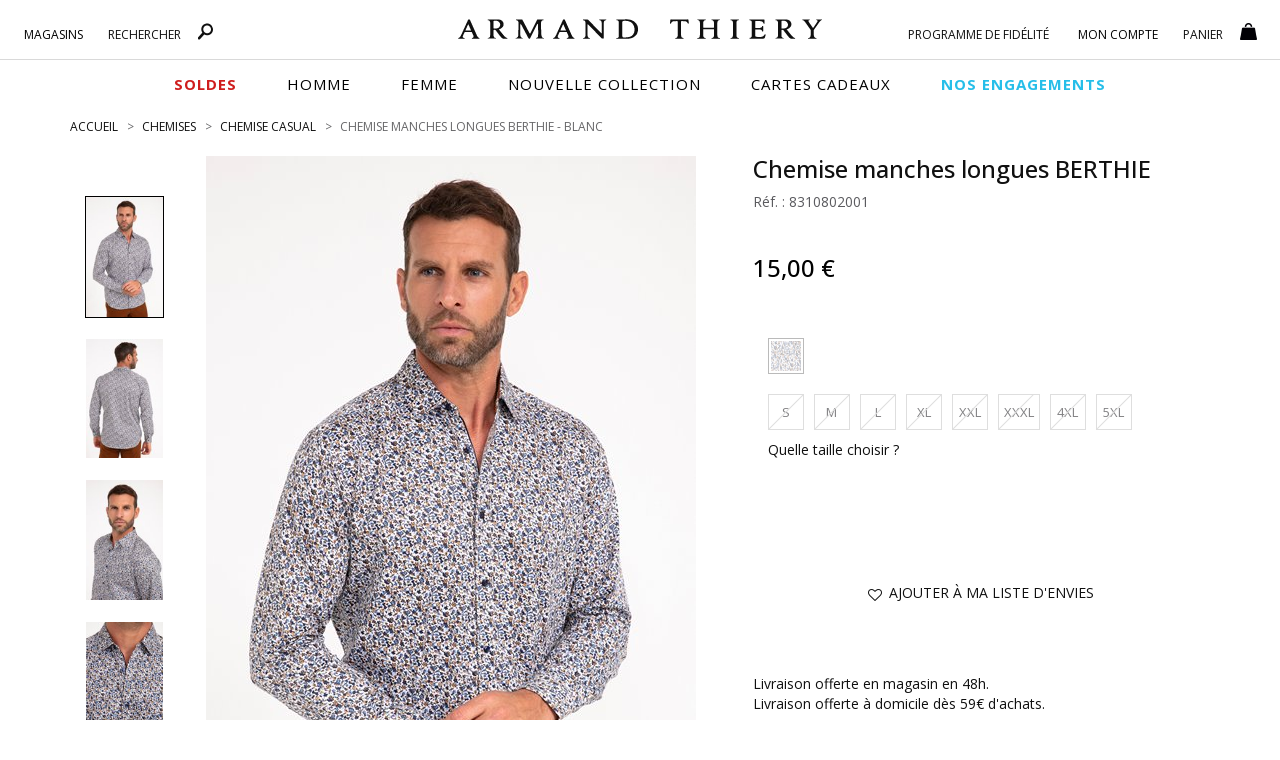

--- FILE ---
content_type: text/html;charset=UTF-8
request_url: https://www.armandthiery.fr/fr/chemise-casual/at-company/chemise-manches-longues-berthie-p-11915-coul-48.htm
body_size: 34889
content:


<!DOCTYPE html>
<html xmlns="http://www.w3.org/1999/xhtml" lang="fr" xml:lang="fr" data-params="{ breakpoints: [ 'dtp', 'tab', 'mob' ] }">
	<head>
		
    <style>
        #seoFooter{position:absolute;bottom:0;width:90%;margin:0 5%;padding:20px 0;font-size:12px}#seoFooter h1,#seoFooter h2,#seoFooter h3,#seoFooter h4,#seoFooter h5{display:inline;font-size:1em;margin:0}#seoFooter .copyright{padding:10px 0;color:#999}
    </style>
    
    
        <style>
            @charset "UTF-8";html{font-family:sans-serif;-ms-text-size-adjust:100%;-webkit-text-size-adjust:100%}body{margin:0}aside,header,menu,nav,section{display:block}a{background-color:transparent}strong{font-weight:700}h1{font-size:2em;margin:.67em 0}img{border:0}button,input{color:inherit;font:inherit;margin:0}button{overflow:visible}button{text-transform:none}button{-webkit-appearance:button}button::-moz-focus-inner,input::-moz-focus-inner{border:0;padding:0}input{line-height:normal}*,:after,:before{box-sizing:border-box}html{font-size:10px}body{font-family:"Open Sans",sans-serif;font-size:14px;line-height:1.428571429;color:#1a171b;background-color:#fff}button,input{font-family:inherit;font-size:inherit;line-height:inherit}a{color:#000;text-decoration:none}img{vertical-align:middle}.img-thumbnail{padding:4px;line-height:1.428571429;background-color:#fff;border:1px solid #ddd;border-radius:0;display:inline-block;max-width:100%;height:auto}.h1,h1,h2,h5{font-family:"Open Sans",sans-serif;font-weight:600;line-height:1.1;color:inherit}.h1,h1,h2{margin-top:20px;margin-bottom:10px}h5{margin-top:10px;margin-bottom:10px}.h1,h1{font-size:1.6rem}h2{font-size:30px}h5{font-size:14px}p{margin:0 0 10px}.text-left{text-align:left}.text-right{text-align:right}.text-center{text-align:center}ol,ul{margin-top:0}.container,.container-fluid{padding-right:15px;padding-left:15px;margin-right:auto;margin-left:auto}.container:after,.container:before{display:table;content:" "}.container:after{clear:both}.container-fluid:after,.container-fluid:before{display:table;content:" "}.container-fluid:after{clear:both}.row{margin-right:-15px;margin-left:-15px}.row:after,.row:before{display:table;content:" "}.row:after{clear:both}.col-md-10,.col-md-3,.col-md-8,.col-sm-1,.col-sm-11,.col-sm-12,.col-sm-3,.col-sm-4,.col-sm-5,.col-sm-6,.col-sm-7,.col-sm-9,.col-xs-10,.col-xs-11,.col-xs-12,.col-xs-2{position:relative;min-height:1px;padding-right:15px;padding-left:15px}.col-xs-10,.col-xs-11,.col-xs-12,.col-xs-2{float:left}.col-xs-2{width:16.6666666667%}.col-xs-10{width:83.3333333333%}.col-xs-11{width:91.6666666667%}.col-xs-12{width:100%}.col-xs-offset-1{margin-left:8.3333333333%}.form-control{display:block;font-size:14px;line-height:1.428571429;color:#555}.form-control{width:100%;height:33px;background-color:#fff;background-image:none;border:1px solid #7a7a7a;border-radius:0;box-shadow:inset 0 1px 1px rgba(0,0,0,.075)}.form-control::-moz-placeholder{color:#999;opacity:1}.form-control:-ms-input-placeholder{color:#999}.form-control::-webkit-input-placeholder{color:#999}.form-control::-ms-expand{background-color:transparent;border:0}.btn{display:inline-block;margin-bottom:0;font-weight:400;text-align:center;vertical-align:middle;touch-action:manipulation;background-image:none;border:1px solid transparent;padding:6px 12px;font-size:14px;line-height:1.428571429;border-radius:0}.btn-default{color:#333;background-color:#fff;border-color:#e1e1e1}.fade{opacity:0}.collapse{display:none}.btn-group{position:relative;vertical-align:middle}.btn-group>.btn{float:left}.btn-group>.btn{position:relative}.btn-group .btn+.btn{margin-left:-1px}.btn-group>.btn:not(:first-child):not(:last-child):not(.dropdown-toggle){border-radius:0}.btn-group>.btn:first-child{margin-left:0}.btn-group>.btn:first-child:not(:last-child):not(.dropdown-toggle){border-top-right-radius:0;border-bottom-right-radius:0}.input-group{display:table;border-collapse:separate}.input-group{position:relative}.input-group .form-control{position:relative;z-index:2;float:left;width:100%;margin-bottom:0}.input-group .form-control,.input-group-addon{display:table-cell}.input-group .form-control:not(:first-child):not(:last-child){border-radius:0}.input-group-addon{white-space:nowrap}.input-group-addon{width:1%;vertical-align:middle}.input-group-addon{padding:6px 12px;font-size:14px;font-weight:400;line-height:1;color:#555;text-align:center;background-color:#fff;border:1px solid #555;border-radius:0}.input-group-addon:first-child{border-top-right-radius:0;border-bottom-right-radius:0}.input-group-addon:first-child{border-right:0}.navbar{position:relative;margin-bottom:20px}.navbar:after,.navbar:before{display:table;content:" "}.navbar:after{clear:both}.navbar-default{background-color:#f8f8f8;border-color:#e7e7e7}.breadcrumb{list-style:none;background-color:transparent;border-radius:0}.breadcrumb>li{display:inline-block}.breadcrumb>li+li:before{padding:0 5px;color:#ccc;content:"/ "}.panel{margin-bottom:20px;background-color:#fff;border:1px solid transparent;border-radius:0;box-shadow:0 1px 1px rgba(0,0,0,.05)}.panel-body{padding:15px}.panel-body:after,.panel-body:before{display:table;content:" "}.panel-body:after{clear:both}.panel-heading{padding:10px 0;border-bottom:1px solid transparent;border-top-left-radius:-1;border-top-right-radius:-1}.panel-title{margin-top:0;margin-bottom:0;font-size:16px}.panel-title,.panel-title>a{color:inherit}.panel-group .panel-heading+.panel-collapse>.panel-body{border-top:1px solid #ddd}.panel-group{margin-bottom:20px}.panel-group .panel{margin-bottom:0;border-radius:0}.panel-group .panel+.panel{margin-top:5px}.panel-group .panel-heading{border-bottom:0}.panel-default{border-color:transparent}.panel-default>.panel-heading{color:#333;background-color:transparent;border-color:transparent}.panel-default>.panel-heading+.panel-collapse>.panel-body{border-top-color:transparent}.close{float:right;font-size:21px;font-weight:700;line-height:1;color:#000;text-shadow:0 1px 0 #fff;filter:alpha(opacity=20);opacity:.2}button.close{padding:0;background:0 0;border:0;-webkit-appearance:none;-moz-appearance:none;appearance:none}.modal{overflow:hidden}.modal{position:fixed;top:0;right:0;bottom:0;left:0;z-index:10020;display:none;-webkit-overflow-scrolling:touch;outline:0}.modal.fade .modal-dialog{transform:translate(0,-25%)}.modal-dialog{position:relative;width:auto;margin:10px}.modal-content{position:relative;background-color:#fff;background-clip:padding-box;border:1px solid #999;border:1px solid rgba(0,0,0,.2);border-radius:6px;box-shadow:0 3px 9px rgba(0,0,0,.5);outline:0}.modal-header{padding:15px;border-bottom:1px solid #e5e5e5}.modal-header:after,.modal-header:before{display:table;content:" "}.modal-header:after{clear:both}.modal-header .close{margin-top:-2px}.modal-title{margin:0;line-height:1.428571429}.modal-body{position:relative;padding:15px}.clearfix:after,.clearfix:before{display:table;content:" "}.clearfix:after{clear:both}.pull-right{float:right!important}.pull-left{float:left!important}.hide{display:none!important}.visible-xs,.visible-xs-block{display:none!important}.text-center{justify-content:center}.breadcrumb,ol,ul{margin-bottom:0;list-style-type:none}.breadcrumb{padding:0 0 20px}.input-group .input-group-addon{padding-left:10px;padding-right:10px}.btn{text-transform:uppercase;overflow:hidden;position:relative;white-space:normal;backface-visibility:hidden}.btn>span{display:inline-block!important;vertical-align:top}.btn-default{font-size:14px;font-weight:400;position:relative}.form-control{box-shadow:none;padding:6px 20px 6px 10px}.btn-group{display:block}.navbar{border:0}.navbar{min-height:auto}@media (min-width:768px){.container{width:750px}.col-sm-1,.col-sm-11,.col-sm-12,.col-sm-3,.col-sm-4,.col-sm-5,.col-sm-6,.col-sm-7,.col-sm-9{float:left}.col-sm-1{width:8.3333333333%}.col-sm-3{width:25%}.col-sm-4{width:33.3333333333%}.col-sm-5{width:41.6666666667%}.col-sm-6{width:50%}.col-sm-7{width:58.3333333333%}.col-sm-9{width:75%}.col-sm-11{width:91.6666666667%}.col-sm-12{width:100%}.col-sm-offset-7{margin-left:58.3333333333%}.navbar{border-radius:0}.modal-dialog{width:600px;margin:30px auto}.modal-content{box-shadow:0 5px 15px rgba(0,0,0,.5)}}@media (min-width:992px){.container{width:970px}.col-md-10,.col-md-3,.col-md-8{float:left}.col-md-3{width:25%}.col-md-8{width:66.6666666667%}.col-md-10{width:83.3333333333%}.col-md-offset-1{margin-left:8.3333333333%}.col-md-offset-2{margin-left:16.6666666667%}}@media (min-width:1200px){.container{width:1170px}}@media (max-width:767px){.visible-xs,.visible-xs-block{display:block!important}.hidden-xs{display:none!important}.text-center-xs{justify-content:center;text-align:center}.no-xs-float{float:none!important}}@media (min-width:767px){.container-fluid{max-width:1920px}}@font-face{font-family:'FontAwesome';src:url('https://cdn.armandthiery.fr/fr/fonts/fontawesome-webfont.eot?v=4.7.0');src:url('https://cdn.armandthiery.fr/fr/fonts/fontawesome-webfont.eot?#iefix&v=4.7.0') format('embedded-opentype'),url('https://cdn.armandthiery.fr/fr/fonts/fontawesome-webfont.woff2?v=4.7.0') format('woff2'),url('https://cdn.armandthiery.fr/fr/fonts/fontawesome-webfont.woff?v=4.7.0') format('woff'),url('https://cdn.armandthiery.fr/fr/fonts/fontawesome-webfont.ttf?v=4.7.0') format('truetype'),url('https://cdn.armandthiery.fr/fr/fonts/fontawesome-webfont.svg?v=4.7.0#fontawesomeregular') format('svg');font-weight:normal;font-style:normal;font-display:block}.fa{display:inline-block;font:normal normal normal 14px/1 FontAwesome;font-size:inherit;text-rendering:auto;-webkit-font-smoothing:antialiased;-moz-osx-font-smoothing:grayscale}.pull-right{float:right}.pull-left{float:left}.fa.pull-right{margin-left:.3em}.fa-star:before{content:"?"}.fa-times:before{content:"?"}.fa-plus:before{content:"?"}.fa-minus:before{content:"?"}.fa-heart-o:before{content:"?"}.fa-facebook-f:before{content:"?"}.fa-angle-up:before{content:"?"}.fa-instagram:before{content:"?"}.nopadding{padding:0}.h1,h1,h2,h5{font-weight:400}.bold,strong{font-weight:600}.container-fluid{max-width:1780px}.lowercase{text-transform:lowercase!important;display:inline-block}.lowercase:first-letter{text-transform:capitalize!important}.img-thumbnail{border-color:#d5d5d5;border-radius:0}.input-group .form-control{border-right:0}.breadcrumb>li{color:#676769;text-transform:uppercase}.breadcrumb>li>h1{display:inline;font-size:inherit}.breadcrumb>li+li:before{content:">";font-size:12px;color:#676769}.modal{z-index:16000}.modal-header{height:55px;text-transform:uppercase}.modal-header .close{position:absolute;top:15px;right:15px;z-index:1}.modal-body{width:100%!important}.btn-group{position:relative;text-align:left}.btn{font-weight:400;white-space:normal;border-radius:0}.btn,.btn-white,.btn.big{text-transform:uppercase}.btn.big{font-size:17px;padding:15px}.btn-white{background-color:#fff;padding:5px 0}.btn-default{border-color:#868686;font-size:13px}.btn .fa,.btn .ico{margin-right:.5em}.collapse{overflow:hidden;display:block;height:0}.panel{box-shadow:none}[id^=accordion] .panel-default{border:0;border-radius:0;background-color:#fff}[id^=accordion] .panel-default>.panel-heading{background-color:#fff;position:relative;padding:0;border-bottom:1px solid #b8b8b8}[id^=accordion] .panel-default>.panel-heading>.panel-title>a{display:block;padding:10px 60px 10px 0;position:relative;text-transform:uppercase}[id^=accordion] .panel-default>.panel-heading>.panel-title>a .title{display:inline-block;vertical-align:middle;font-size:18px;color:#010004;text-transform:uppercase}[id^=accordion] .panel-default>.panel-heading>.panel-title>a .minus{display:none}[id^=accordion] .panel-default>.panel-heading+.panel-collapse>.panel-body{border-style:solid;border-width:0 0 1px;border-color:#b8b8b8}[id^=accordion] .panel-default>.panel-heading>.panel-title>a .minus,[id^=accordion] .panel-default>.panel-heading>.panel-title>a .plus{position:absolute;bottom:10px;right:30px;width:15px;text-align:center}[id^=accordion] .panel-default>.panel-heading>.panel-title>a .plus:before{content:"+"}[id^=accordion] .panel-default>.panel-heading>.panel-title>a .minus:before{content:"-"}@media (min-width:577px){.breadcrumb>li{font-size:12px}}@media (max-width:576px){.breadcrumb{margin-top:10px;overflow-x:auto;width:100%;text-wrap:nowrap}.breadcrumb>li{font-size:8px;line-height:20px}.modal-header{height:auto}.panel-title{font-size:14px}[id^=accordion] .panel-default>.panel-heading>.panel-title>a{padding-right:30px}[id^=accordion] .panel-default>.panel-heading>.panel-title>a .title{font-size:16px}[id^=accordion] .panel-default>.panel-heading>.panel-title>a .minus,[id^=accordion] .panel-default>.panel-heading>.panel-title>a .plus{right:10px}}@keyframes autofill{to{color:#555;background-color:#fff}}::-ms-clear{display:none}*{margin:0;padding:0;border:0;text-decoration:none;box-sizing:border-box;-ms-overflow-style:-ms-autohiding-scrollbar}a,body,html{color:#101010}body,html{font-family:"Open Sans",sans-serif;font-size:14px;font-weight:400}a{outline:0}li{list-style-type:none}.siteLayer,h2{position:relative}.ttlLine,.ttlLine_center{text-transform:uppercase;font-weight:600;font-size:1.2em;color:#101010;padding-bottom:20px;margin-bottom:0;margin-top:0}.ttlLine_center{text-align:center}.siteLayer .menuMask{position:absolute;display:none;top:125px;bottom:0;left:0;right:0;z-index:1080}.flex_left{display:flex;flex-direction:row;flex-wrap:wrap;justify-content:space-between}.flex_left{justify-content:center}.flex_left{justify-content:flex-start}.error{color:#db0835}input:-webkit-autofill{-webkit-animation-name:autofill;-webkit-animation-fill-mode:both}.price .old{text-decoration:line-through}.price .best{font-size:1.4em;font-weight:500;line-height:1.3em}[data-slq=prod]{position:relative;z-index:1}#fixedBtn{position:fixed;bottom:18px;height:33px;z-index:1070;min-width:80px}#fixedBtn>button{margin-left:5px}#fixedBtn>button>.fa{margin:0}#toTop{opacity:0;width:49px;height:51px}#toTop>.fa{font-size:25px}input::-webkit-input-placeholder{color:#666;font-style:italic;font-size:14px;opacity:1}input::-moz-placeholder{color:#666;font-style:italic;font-size:14px;opacity:1}input:-ms-input-placeholder{color:#666;font-style:italic;font-size:14px;opacity:1}.cross{position:relative;margin:0 auto}@media (min-width:577px){#fixedBtn{right:20px}}@media (max-width:576px){#fixedBtn{right:-15px}}@media (max-width:767px){body,html{min-width:320px}.bodyLayer{min-height:1px}.ttlLine_center{font-size:20px}[data-src]{width:100%}}.ico{display:inline-block;vertical-align:middle;background:url(https://cdn.armandthiery.fr/fr/ximg/sprites/sprites.png) no-repeat 0 0;background-size:141px 103px}.ico.store{width:12px;height:17px;background-position:0 0}.ico.fid,.ico.search{width:17px;height:17px;background-position:-13px 0}.ico.fid{width:20px;background-position:-30px 0}.ico.account,.ico.cart{width:17px;height:17px;background-position:-52px 0}.ico.cart{background-position:-69px 0}.ico.dispoMag{width:11px;height:18px;background-position:0 -18px}.ico.print{width:20px;height:16px;background-position:-12px -18px}.ico.mail{width:21px;height:14px;background-position:-33px -18px}header.mainHeader{position:relative;background-color:#fff}header.mainHeader:after{content:"";height:1px;border-bottom:1px solid #d9d9d9;position:absolute;top:59px;left:0}header.mainHeader>.container-fluid{padding-bottom:25px;position:relative;text-align:center}header.mainHeader>.container-fluid .dsp_search_mob{display:none;position:absolute}header.mainHeader>.container-fluid .logoSticky,header.mainHeader>.container-fluid .mainMenu .right .menuLayer#FidBlock .menuLayerLink>span,header.mainHeader>.container-fluid .mainMenu .right .menuLayer#loginBlock .menuLayerLink>span{display:none}header.mainHeader>.container-fluid .logo{margin:1px auto 0;box-sizing:content-box}header.mainHeader>.container-fluid>.hdrCart{position:absolute;top:15px;right:20px}header.mainHeader>.container-fluid .mainMenu .menuLayer .menuLayerLink>span .count,header.mainHeader>.container-fluid>.hdrCart .count{position:absolute;right:-4px;top:13px}header.mainHeader>.container-fluid .mainMenu{position:absolute;top:0;left:0;width:100%}header.mainHeader>.container-fluid .mainMenu .menuLayer{position:relative;min-width:85px}header.mainHeader>.container-fluid .mainMenu .menuLayer .menuLayerLink{display:block;text-align:center;margin:0}header.mainHeader>.container-fluid .mainMenu .menuLayer .menuLayerLink>strong{display:inline-block;vertical-align:middle;float:none;font-size:12px;font-weight:400;overflow:hidden;padding:0;text-transform:uppercase;width:auto}header.mainHeader>.container-fluid .mainMenu .menuLayer .menuLayerLink>strong>div{display:inline}header.mainHeader>.container-fluid .mainMenu .menuLayer .menuLayerLink>span{position:relative;float:none;padding:0;margin-left:13px;width:auto}header.mainHeader>.container-fluid .mainMenu .menuLayer .menuLayerLink>span.fa{font-size:1.3em;margin-top:2px}header.mainHeader>.container-fluid .mainMenu .menuLayer .subLayer{position:absolute;right:0;top:15px;z-index:9999;display:none}header.mainHeader>.container-fluid .mainMenu .menuLayer .subLayer.accountMenu{right:-97px}header.mainHeader>.container-fluid .mainMenu .menuLayer .subLayer>section{padding:15px;position:relative;box-shadow:0 1px 5px rgba(102,102,102,.8);background-color:#fff;text-align:left}header.mainHeader>.container-fluid .mainMenu .menuLayer .subLayer>section>.header{text-align:center}header.mainHeader>.container-fluid .mainMenu .menuLayer .subLayer>section>.header .closeBtn{position:absolute;right:15px;top:10px}header.mainHeader>.container-fluid .mainMenu .menuLayer .subLayer.showSearch,header.mainHeader>.container-fluid .mainMenu .menuLayer .subLayer.showShop{left:0}header.mainHeader>.container-fluid .mainMenu .menuLayer .subLayer.showSearch>section>form .input-group-addon{background:#fff;padding:5px 12px;border-color:#7a7a7a}header.mainHeader>.container-fluid .mainMenu .menuLayer .subLayer.showSearch>section>form .input-group-addon>a>.ico{margin-top:-3px}header.mainHeader>.container-fluid .mainMenu .menuLayer .subLayer.showSearch>section>form .form-control{border-left:0;border-right:1px solid #7a7a7a;box-shadow:none}header.mainHeader:after{display:block;width:100%}header.mainHeader>.container-fluid .mainMenu .left{position:absolute;top:20px;left:3%;width:25%}header.mainHeader>.container-fluid .mainMenu .left .menuLayer{padding-right:25px;padding-left:0}header.mainHeader>.container-fluid .mainMenu .right{position:absolute;top:20px;right:3%;width:26%;min-width:355px}header.mainHeader>.container-fluid .mainMenu .right .menuLayer#basketBlock .menuLayerLink{text-align:left}header.mainHeader nav.mainNav{margin:0 auto;position:relative;background:#fff;height:40px}header.mainHeader nav.mainNav>.container{display:flex;flex-direction:row;justify-content:center;flex-wrap:wrap}header.mainHeader nav.mainNav>.container>span{display:inline-block;vertical-align:top}header.mainHeader nav.mainNav>.container>span a{display:block;font-size:15px;line-height:40px;margin:0 25px;text-transform:uppercase;font-family:"Open Sans",sans-serif;font-weight:400;color:#000;letter-spacing:1px}header.mainHeader nav.mainNav>.container>span a span{position:relative}header.mainHeader nav.mainNav>.container>span a span:after{content:"";display:block;position:absolute;bottom:0;left:0;width:100%;height:1px;background-color:#262626;opacity:0}header.mainHeader nav.mainNav>.container>span a.menu_vp{font-weight:600}header.mainHeader .mainNavLayer{background-color:#fff;height:0;left:0;overflow:hidden;position:absolute;right:auto;top:44px;margin:0 auto;width:100%;z-index:1090}header.mainHeader .mainNavLayer .main_menu_title{text-transform:uppercase;color:#000;font-weight:600;margin-bottom:15px}header.mainHeader .mainNavLayer>div{max-width:1170px;margin:0 auto;padding:20px 0}header.mainHeader .mainNavLayer .catalog .sousCat,header.mainHeader .mainNavLayer .selections .sousCat,header.mainHeader .mainNavLayer .selections ul{margin:0}header.mainHeader .mainNavLayer .catalog .sousCat a,header.mainHeader .mainNavLayer .selections .sousCat a{font-size:14px;line-height:30px}@media (min-width:577px){header.mainHeader{padding-bottom:12px}header.mainHeader>.container-fluid .menuBtn,header.mainHeader>.container-fluid .menuMob{display:none}header.mainHeader>.container-fluid .dsp_search_mob{top:19px;left:70px}header.mainHeader>.container-fluid .logo{padding:17px 10% 0;width:370px;display:block}header.mainHeader>.container-fluid .logo>img{width:370px;height:20px}header.mainHeader>.container-fluid .mainMenu .menuLayer:not(#FidBlock){width:auto}header.mainHeader>.container-fluid .mainMenu .menuLayer .menuLayerLink>strong{padding-top:6px}header.mainHeader>.container-fluid .mainMenu .menuLayer .subLayer.showSearch>section{width:325px}header.mainHeader>.container-fluid .mainMenu .menuLayer .subLayer.showSearch>section>form{margin-top:15px}header.mainHeader>.container-fluid .mainMenu .right .menuLayer{padding-left:25px;padding-right:0}header.mainHeader>.container-fluid .mainMenu .right .menuLayer:last-child{padding-left:0}header.mainHeader .mainNavLayer .catalog .sousCat a,header.mainHeader .mainNavLayer .selections .sousCat a{position:relative}header.mainHeader .mainNavLayer .is_menu_selection{position:relative}header.mainHeader .mainNavLayer .is_menu_selection:before{display:block;content:"";position:absolute;top:25px;left:49%;bottom:20px;width:1px;background-color:#d9d9d9}}@media (max-width:576px){header.mainHeader{height:60px}header.mainHeader>.container-fluid .menuBtn{position:absolute;top:0;left:0;text-align:center;z-index:9999;padding:12px 10px 5px}header.mainHeader>.container-fluid .menuBtn #menuBurger{position:relative;width:30px;height:20px;overflow:hidden;display:block}header.mainHeader>.container-fluid .menuBtn #menuBurger span,header.mainHeader>.container-fluid .menuBtn #menuBurger:after,header.mainHeader>.container-fluid .menuBtn #menuBurger:before{position:absolute;left:0;right:0;margin-top:-2px;background:#333;height:15%}header.mainHeader>.container-fluid .menuBtn #menuBurger span{top:50%}header.mainHeader>.container-fluid .menuBtn #menuBurger:before{content:"";top:10%}header.mainHeader>.container-fluid .menuBtn #menuBurger:after{content:"";top:90%}header.mainHeader>.container-fluid .menuBtn>.lbl{font-size:.7em;line-height:20px;display:block}header.mainHeader>.container-fluid .menuMob{position:absolute;left:0;top:56px;width:100%;z-index:9960;background-color:#fff;overflow:hidden;transform:translateX(-100%);transform-style:flat}header.mainHeader>.container-fluid .menuMob>.content{display:inline-block;background-color:#fff;width:100%;overflow-x:hidden;overflow-y:auto}header.mainHeader>.container-fluid .dsp_search_mob{top:19px;left:15%}header.mainHeader>.container-fluid .logo{padding:15px 0;width:200px;display:inline-block}header.mainHeader>.container-fluid .logo>img{width:200px;height:10px}header.mainHeader>.container-fluid .mainMenu .left .menuLayer#shopBlock .menuLayerLink .infos,header.mainHeader>.container-fluid>.mainMenu,header.mainHeader>nav.mainNav{display:none}header.mainHeader>.container-fluid .mainMenu .menuLayer .subLayer.showSearch{padding:10px 0}header.mainHeader{margin-bottom:10px}}.color1{color:#000}.background-color1{background-color:#000}.mainHeader .mainMenu .menuLayer .menuLayerLink .fa{color:#010005}.mz-thumb-selected>img{border-color:#000}.color3,.color3>.fa{color:#fff!important}.background-color4{background-color:#000;border-color:#000}.btn-default{color:#3e3d40}.input-group-addon{background-color:#101010;border-radius:0;border-color:#101010;color:#fff}.input-group-addon>a{color:#fff}.MagicZoom{-webkit-box-sizing:border-box;box-sizing:border-box}.MagicZoom{display:inline-block;outline:0!important;font-size:0!important;line-height:100%!important;direction:ltr!important;position:relative;z-index:1;margin:0 auto;vertical-align:middle;-webkit-touch-callout:none;-webkit-backface-visibility:hidden;backface-visibility:hidden}.MagicZoom{-webkit-transform:translate3d(0,0,0);-ms-touch-action:pan-y;touch-action:pan-y}.MagicZoom img{border:0!important;margin:0!important;outline:0!important;padding:0!important}.MagicZoom>img{width:100%;height:auto}a[data-zoom-id]{display:inline-block;line-height:0;outline:0}a[data-zoom-id] img{border:1px solid transparent;box-sizing:border-box}.MagicScroll{margin:0;padding:0;outline:0;-webkit-box-sizing:border-box;-moz-box-sizing:border-box;box-sizing:border-box}.MagicScroll{position:relative}.MagicScroll{overflow:hidden;direction:ltr}.MagicScroll{z-index:1;-webkit-touch-callout:none}.MagicScroll>*{display:inline-block;max-width:100%}.MagicScroll>*:first-child{visibility:hidden}.MagicScroll>*:nth-child(n+2){display:none}.MagicScroll>a{line-height:100%}.MagicScroll img{visibility:hidden}.MagicScroll:before{content:'';display:inline-block;vertical-align:top;height:0}#prodSheet section.gal .gal_cont{display:grid}#prodSheet section.gal .gal_cont .gallery_cont{text-align:center;grid-area:b}#prodSheet section.gal .gal_cont .gallery_cont .gallery-top{display:inline-block;position:relative}#prodSheet section.gal .gal_cont .gallery_cont .gallery-top .gallery-img{display:inline-block;position:relative;z-index:15}#prodSheet section.gal .gal_cont .gallery_cont .gallery-top .gallery-img .MagicZoom>img{display:block}#prodSheet section.gal .gal_cont .gallery_cont .gallery-top[data-prod-video-display=false] .gallery-img{opacity:1;z-index:10}#prodSheet section.gal .gal_cont .thumbnails_cont{grid-area:a;text-align:center}#prodSheet aside.inf>div .attribs.loading{position:relative}#prodSheet aside.inf>div .attribs.loading:before{content:"";display:block;width:100%;height:100%;background-color:rgba(255,255,255,.5);position:absolute;top:0;left:0;z-index:100}#prodSheet aside.inf>div .attribs.loading:after{content:"";display:block;width:40px;height:40px;background:url(https://cdn.armandthiery.fr/fr/ximg/loader_list.svg) no-repeat center center;background-size:contain;position:absolute;top:50%;left:50%;transform:translate(-50%,-50%);z-index:150}#prodSheet aside.inf>div>menu.actions{display:block;position:relative}#prodSheet aside.inf>div>menu.actions .size_error{position:absolute;top:15px;left:0;width:100%;text-align:center}#prodSheet aside.inf>div>menu.actions .size_error.op0{opacity:0}@media (min-width:577px){#prodSheet section.gal .gal_cont{grid-template-columns:16.66666667% 83.33333333%;grid-template-rows:1fr;gap:0 0;grid-template-areas:"a b"}#prodSheet section.gal .gal_cont .gallery_cont{-ms-grid-row:1;-ms-grid-column:3}#prodSheet section.gal .gal_cont .thumbnails_cont{-ms-grid-row:1;-ms-grid-column:1}#prodSheet section.gal .gal_cont .thumbnails_cont .MagicScroll{height:100%}}@media (max-width:576px){#prodSheet section.gal .gal_cont{grid-template-columns:1fr;grid-template-rows:1fr 176px;gap:0 0;grid-template-areas:"b" "a"}#prodSheet section.gal .gal_cont .gallery_cont .gallery-top:before{content:"";display:block;position:absolute;top:0;left:0;width:100%;height:100%;z-index:1000}#prodSheet section.gal .gal_cont .gallery_cont{-ms-grid-row:1;-ms-grid-column:1}#prodSheet section.gal .gal_cont .thumbnails_cont{-ms-grid-row:3;-ms-grid-column:1}#prodSheet section.gal .gal_cont .thumbnails_cont .MagicScroll{min-height:176px}}#prodSheet,#prodSheet section.gal,#prodSheet section.gal .thumbnails_cont{position:relative}#prodSheet .next_prev>a,#prodSheet .next_prev>span{visibility:hidden;font-size:12px;text-transform:uppercase;opacity:.8}#prodSheet .next_prev>span{padding:0 .5em}#prodSheet section.gal .thumbnails_cont .MagicScroll{max-height:788px}#prodSheet aside.inf header p.h1{font-size:24px;margin-top:0;font-weight:500}#prodSheet aside.inf header .ref{color:#5b5b5f;margin:0}#prodSheet aside.inf header .price{margin-top:43px;margin-bottom:43px;position:relative;width:100%;min-height:30px}#prodSheet aside.inf header .price .old{margin-right:15px;font-size:18px;line-height:30px}#prodSheet aside.inf header .price .best{display:inline-block;font-size:24px;margin:0;color:#010101;line-height:26px}#prodSheet aside.inf div.attribs ul.hasPic,#prodSheet aside.inf div.attribs ul.lastAttr{margin-bottom:0;margin-top:10px}#prodSheet aside.inf div.attribs ul.hasPic li{float:left;width:36px;height:36px;margin:0 10px 10px 0;font-size:12px;text-align:center;text-transform:capitalize;vertical-align:top}#prodSheet aside.inf div.attribs ul.hasPic li>div{overflow:hidden;height:36px;width:36px;margin:0 0 4px;border:1px solid #cdcdcd;position:relative}#prodSheet aside.inf div.attribs ul.hasPic li>div:before{content:"";position:absolute;top:0;bottom:0;left:0;right:0;border:2px solid #fff}#prodSheet aside.inf div.attribs ul.hasPic li>div>img{height:100%;display:block;margin:0 auto}#prodSheet aside.inf div.attribs ul.lastAttr .btn{float:left;min-width:36px;height:36px;margin:0 10px 10px 0;line-height:22px;border-color:#cdcdcd;padding-left:5px;padding-right:5px;text-align:center}#prodSheet aside.inf menu.actions{display:block;padding-top:40px}#prodSheet .prodInfos .panel-collapse .panel-body ul,#prodSheet aside.inf menu.actions .btnAdd,#prodSheet aside.inf menu.actions .btnReminder{margin-bottom:20px}#prodSheet aside.inf menu.actions .msg-error{width:100%!important}#prodSheet .infos_liv,#prodSheet .prodInfos .panel-collapse .panel-body{font-size:14px}#prodSheet .prodInfos{margin-bottom:0}#prodSheet .prodInfos .panel-collapse .panel-body ul li{padding-bottom:5px;margin-bottom:10px;border-bottom:1px solid #ddd}#prodSheet .prodInfos .panel-collapse .panel-body ul li .ttl{font-weight:500}#prodSheet .prodInfos .panel-collapse .panel-body .shipping{margin-bottom:15px}#prodSheet .prodInfos menu.social{margin-top:20px}#prodSheet .prodInfos menu.social>a{margin-right:25px;display:inline-block;vertical-align:top}#prodSheet .prodInfos menu.social>a>.fa{font-size:1.4em;position:relative;bottom:-2px}#cross_selling{margin-top:80px}@media (max-width:576px){.breadcrumb>li{font-size:9px;line-height:20px}#prodSheet .next_prev,#prodSheet aside.inf menu.actions>div{margin-bottom:10px}#prodSheet .next_prev>a,#prodSheet .next_prev>span{font-size:9px}#prodSheet section.gal .gallery_cont{text-align:center;padding:0}#prodSheet section.gal .gallery-top{display:inline-block}#prodSheet aside.inf{padding-left:0;padding-right:0}#prodSheet aside.inf>div{padding:0 10px;text-align:center;width:100%}#prodSheet aside.inf header .price{padding-top:20px;padding-bottom:10px}#prodSheet .infos_liv{margin-top:20px;margin-bottom:20px;padding-left:15px;padding-right:15px}#prodSheet .prodInfos .panel-collapse .panel-body,#prodSheet .prodInfos .panel-title{text-align:left}}@media (min-width:577px){#prodSheet .next_prev{position:absolute;right:0;top:-40px}#prodSheet section.gal{min-height:580px}#prodSheet .infos_liv{margin-top:65px;margin-bottom:30px}}
        </style>
    
    
    <link rel="preconnect" href="https://fonts.googleapis.com">
    <link rel="preconnect" href="https://fonts.gstatic.com" crossorigin>
	<link
		rel="preload"
		href="https://fonts.googleapis.com/css2?family=Montserrat:ital,wght@0,100..900;1,100..900&family=Open+Sans:ital,wght@0,300..800;1,300..800&display=swap"
		as="style"
		onload="this.onload=null;this.rel='stylesheet'"
	/>
	<noscript>
		<link
			href="https://fonts.googleapis.com/css2?family=Montserrat:ital,wght@0,100..900;1,100..900&family=Open+Sans:ital,wght@0,300..800;1,300..800&display=swap"
			rel="stylesheet"
			type="text/css"
		/>
	</noscript>

    
		<link rel="preload" as="script" href="https://cdn.armandthiery.fr/fr/javascript/lib/jquery-3.7.1.min.js">
		
			<link rel="preload" as="script" href="https://cdn.armandthiery.fr/fr/javascript/min/slq.core.min-v-228.js">
			
			
				<link rel="preload" as="script" href="https://cdn.armandthiery.fr/fr/javascript/min/slq.lib_PDP.min-v-228.js">
			
			<link rel="preload" as="style" href="https://cdn.armandthiery.fr/fr/css/min/slq.lib.min-v-228.css">
			
	<title>Chemise manches longues BERTHIE - coloris BLANC - Armand Thiery</title>
	
	
		<meta name="description" content="Chemise manches longues BERTHIE | Armand Thiery ® Site Officiel | Livraison et retour offerts"/>
	
		<meta name="keywords" content="Chemise manches longues BERTHIE | Armand Thiery ® Site Officiel"/>
	
	
	<meta http-equiv="Content-Type" content="text/html; charset=utf-8">
	
	
			<meta name="robots" content="noindex, nofollow"/>
		
			<link rel="canonical" href="https://www.armandthiery.fr/fr/-p-11915-coul-48.htm" />
		
	<meta name="revisit-after" content="7 days"/>
	<meta name="viewport" content="initial-scale=1.0, maximum-scale=1.0, user-scalable=no" />
	<meta name="apple-mobile-web-app-capable" content="yes">
	<meta name="mobile-web-app-capable" content="yes">
	<meta name="HandheldFriendly" content="true" />
	
	
	<link rel="apple-touch-icon" sizes="180x180" href="https://www.armandthiery.fr/fr/ximg/favicons/apple-touch-icon.png">
	<link rel="icon" type="image/png" sizes="32x32" href="https://www.armandthiery.fr/fr/ximg/favicons/favicon-32x32.png">
	<link rel="icon" type="image/png" sizes="16x16" href="https://www.armandthiery.fr/fr/ximg/favicons/favicon-16x16.png">
	
	<meta name="generator" content="Solusquare" />
	<link rel="publisher" href="https://plus.google.com/" />
	
		<meta property="og:type" content="product" />
		<meta property="og:title" content="Chemise manches longues BERTHIE - 15,00 €" />
		<meta property="og:locale" content="FR_fr"/>
		
			<meta property="og:url" content="https://www.armandthiery.fr/fr/-p-11915-coul-48.htm" />
		
		<meta property="og:description" content="Chemise droite à manches longues en coton imprimé à fleurs. Coupe regular. Manches longues aux poignets boutonnés. Col classique. Fermeture boutonnée. Petites fleurs multicolores imprimées. Matière souple. Empiècement droit en haut du dos. Doublure poignets, pied de col et finition patte de boutonnage en tissu uni contrasté. Côtés incurvés. Composition 100 % coton biologique.Notre mannequin Joffrey mesure 1m88 et porte une chemise taille M." />
		<meta property="og:site_name" content="Armand Thiery" />
		<meta property="og:image" content="https://cdn.armandthiery.fr/products_images/prod_11915/" />
		
		<meta property="product:brand" content="Armand Thiery">
		<meta property="product:availability" content="en stock">
		<meta property="product:price:amount" content="15.00">
		<meta property="product:price:currency" content="EUR">
		<meta property="product:retailer_item_id" content="8310802001">
		
		<meta property="fb:app_id" content="242202519938050"/>

		<meta name="twitter:card" content="summary">
		
		<meta name="twitter:title" content="Chemise manches longues BERTHIE - 15,00 €">
		<meta name="twitter:description" content="Chemise droite à manches longues en coton imprimé à fleurs. Coupe regular. Manches longues aux poignets boutonnés. Col classique. Fermeture boutonnée. Petites fleurs multicolores imprimées. Matière souple. Empiècement droit en haut du dos. Doublure poignets, pied de col et finition patte de boutonnage en tissu uni contrasté. Côtés incurvés. Composition 100 % coton biologique.<br/><br/>Notre mannequin Joffrey mesure 1m88 et porte une chemise taille M.<br/>">
		<meta name="twitter:image" content="https://cdn.armandthiery.fr/products_images/prod_11915/">
	
		
		<script type="application/ld+json">
			{
				"@context": "https://schema.org",
				"@type": "BreadcrumbList",
				"itemListElement": [{
					"@type": "ListItem",
					
					"position": 1,
					"name": "Accueil",
					"item": "https://www.armandthiery.fr/fr/"
				}
				
					,{
						"@type": "ListItem",
						
						"position": 2,
						"name": "Homme",
						"item": "https://www.armandthiery.fr/fr/Homme-c-1.htm"
					},{
						"@type": "ListItem",
						
						"position": 3,
						"name": "Chemises",
						"item": "https://www.armandthiery.fr/fr/homme/chemises-c-5.htm"
					}
				
					,{
						"@type": "ListItem",
						
						"position": 4,
						"name": "Chemise Casual",
						"item": "https://www.armandthiery.fr/fr/chemise-casual-c-5-tp-317.htm"
					}
				
				,{
						"@type": "ListItem",
						
						"position": 5,
						"name": "Chemise manches longues BERTHIE",
						"item": "https://www.armandthiery.fr/fr/-p-11915-coul-48.htm"
					}
				]
			}
		</script>
		
		<script type="application/ld+json">
			{
  				"@context": "https://schema.org/",
  				"@type": "Product",
  				"name": "Chemise manches longues BERTHIE",
  				"image": "https://cdn.armandthiery.fr/products_images/prod_11915/",
  				"description": "\u0022Chemise droite à manches longues en coton imprimé à fleurs. Coupe regular. Manches longues aux poignets boutonnés. Col classique. Fermeture boutonnée. Petites fleurs multicolores imprimées. Matière souple. Empiècement droit en haut du dos. Doublure poignets, pied de col et finition patte de boutonnage en tissu uni contrasté. Côtés incurvés. Composition 100 % coton biologique.Notre mannequin Joffrey mesure 1m88 et porte une chemise taille M.\u0022",
  				"sku": "8310802001",
  				"mpn": "83108020",
                "color": "BLANC",
				"brand": {
					"@type": "Brand",
					"name": "Armand Thiery"
				},
	  			
				"offers": {
    				"@type": "Offer",
    				"url": "https://www.armandthiery.fr/fr/-p-11915-coul-48.htm",
    				"priceCurrency": "EUR",
    				"price": "15.00",
    				
    				"itemCondition": "https://schema.org/NewCondition",
    				"availability": "http://schema.org/OutOfStock"
  				}
			}
		</script>
	

	<script src="https://cdn.armandthiery.fr/fr/javascript/lib/jquery-3.7.1.min.js"></script>

	<script>
		
		function dynamicallyLoadScript( url ) {
    		var script = document.createElement("script");
    		script.src = url;
    		document.head.appendChild(script);
		}
	</script>
	


		<script>
			var is_cookies_allowed_1 = '';
			var is_cookies_allowed_2 = '';
			var is_cookies_allowed_3 = '';
		</script>

		
		
	<script language=javaScript>
		// This function will return the value of a JavaScript cookie
		function getCookie(name) {
			//init output
			var output = null;
			//apend ; to end so we can calculate end of cookie text
			var myCookie = " " + document.cookie + ";";
			//append = to cookie name so any additional text is the cookie value
			var search = " " + name + "=";
			// init search start location
			var begin = myCookie.indexOf(search);
			//init search end location
			var end;
			//loop over cookie text and pull out the value we want
			if (begin != -1) {
				begin += search.length;
				end = myCookie.indexOf(";", begin);
				output = unescape(myCookie.substring(begin, end));
			}
			return output;
		}	
		
 		var myGTM_C = getCookie("GTM_C");
		if (typeof(myGTM_C)!== 'undefined' && myGTM_C != null) {
			var JSON_myGTM_C = JSON.parse(myGTM_C);

			var
				my_GTM_C_user_id = JSON_myGTM_C[0].USER_EXTERN_ID, 
				my_GTM_C_user_gender = JSON_myGTM_C[0].USER_GENDER, 
				my_GTM_C_user_postalcode = JSON_myGTM_C[0].USER_POSTALCODE.replace("'", "").replace("'", ""), 
				my_GTM_C_user_city = JSON_myGTM_C[0].USER_CITY, 
				my_GTM_C_user_country = JSON_myGTM_C[0].USER_COUNTRY, 
				my_GTM_C_user_age = JSON_myGTM_C[0].USER_AGE, 
				my_GTM_C_user_type = JSON_myGTM_C[0].USER_TYPE, 
				my_GTM_C_user_category = JSON_myGTM_C[0].USER_CATEGORY,
				my_GTM_C_user_inscription_date = JSON_myGTM_C[0].USER_INSCRIPTION_DATE, 
				my_GTM_C_user_recency = JSON_myGTM_C[0].USER_RECENCY, 
				my_GTM_C_user_frequency_date = JSON_myGTM_C[0].USER_FREQUENCY_DATE, 
				my_GTM_C_user_amount = JSON_myGTM_C[0].USER_AMOUNT, 
				my_GTM_C_user_email = JSON_myGTM_C[0].USER_EMAIL, 
				my_GTM_C_user_email_optin = JSON_myGTM_C[0].USER_EMAIL_OPTIN, 
				my_GTM_C_user_status = JSON_myGTM_C[0].USER_STATUS;
				my_GTM_C_user_orders_count = JSON_myGTM_C[0].USER_ORDERS_COUNT;
		}
		else {
			var
				my_GTM_C_user_id = undefined, 
				my_GTM_C_user_gender = undefined, 
				my_GTM_C_user_postalcode = undefined, 
				my_GTM_C_user_city = undefined, 
				my_GTM_C_user_country = undefined, 
				my_GTM_C_user_age = undefined, 
				my_GTM_C_user_type = undefined, 
				my_GTM_C_user_category = undefined, 
				my_GTM_C_user_inscription_date = undefined, 
				my_GTM_C_user_recency = undefined, 
				my_GTM_C_user_frequency_date = undefined, 
				my_GTM_C_user_amount = undefined, 
				my_GTM_C_user_email = undefined, 
				my_GTM_C_user_email_optin = undefined, 
				my_GTM_C_user_status = undefined;
				my_GTM_C_user_orders_count = undefined;
		}
		
	</script>
	
	<script>
		//<![CDATA[
		var GTM_vars = {
			env_template : 'product', // Page template name
			env_work : 'prod', // Working environnement
			env_channel : 'desktop', // Channel (desktop, tablet, mobile)
			env_language : 'FR', // Website language
			env_country : 'FR', // Country
			env_currency : 'EUR', // Currency
			env_timestamp: 1768691838, // Timestamp
			env_date: '01/17/26', // Date - MM/DD/YY
			
			user_id : my_GTM_C_user_id, // Visitor ID
			user_gender : my_GTM_C_user_gender, // Visitor Gender
			user_postalcode : my_GTM_C_user_postalcode, // Visitor postal code
			user_city : my_GTM_C_user_city, // Visitor city
			user_country : my_GTM_C_user_country, // Visitor country
			user_age : my_GTM_C_user_age, // Visitor country
			user_type : my_GTM_C_user_type, // Visitor country
			user_category : my_GTM_C_user_category, // Visitor category (internal CRM segmentation)
			user_recency : my_GTM_C_user_recency, // R - Visitor recency (last connection date)
			user_frequency_date : my_GTM_C_user_frequency_date, // F - Visitor last purchase date
			user_amount : my_GTM_C_user_amount, // M - Visitor amount (total amount spent by the Client)
			user_email : my_GTM_C_user_email, // Email of the customer
			user_email_optin : my_GTM_C_user_email_optin, // Visitor optin newsletter or not
			user_status : my_GTM_C_user_status, // Visitor status : customer or prospect
			user_orders_count : my_GTM_C_user_orders_count, // User order's count
		    
			page_cat1 : 'Homme', // Category Group
			page_cat2 : 'Chemises', // Main Category
			page_cat3 : 'Chemise Casual', // Category
			page_cat4 : undefined, // Sub Category
			page_name : 'chemise-casual/at-company/chemise-manches-longues-berthie-p-11915-coul-48.htm', // Page name (needed only when the analytics tool is implemented into TagCommander)
			page_error : '', // Error page

			page_path : 'https://www.armandthiery.fr/fr/-p-11915-coul-48.htm', // Page URL without parameters
			page_type : 'product', // Page type
			page_title : 'Chemise manches longues BERTHIE - coloris BLANC - Armand Thiery', // Page title
			page_url : 'https://www.armandthiery.fr/fr/-p-11915-coul-48.htm', // Page URL
			
            
			

			search_cat : undefined,
			search_color : undefined,
			search_size : undefined,
			search_sort : undefined,
			search_price_range : undefined,
			search_results_number : undefined,
			search_page_number : '', // Page number shown in results
			search_keywords : undefined, // Search keyword
		    
            
                
                    item : [{
                        item_id : '83108020',
                        item_name : 'Chemise manches longues BERTHIE',
                        item_brand : 'Armand Thiery',
                        item_variant : '831080200102',
                        item_color: 'BLANC',
						item_size: undefined,
                        item_category_1 : 'Homme',
                        item_category_2 : 'Chemises',
                        item_category_3 : 'Chemise Casual',
                        item_price : 15.00,
                        item_quantity : 1,
						item_coupon : undefined,
                        item_discount : undefined,
                        item_affiliation : undefined, 
                        item_image_url : 'https://cdn.armandthiery.fr/products_images/prod_11915/'
                    }],
				

			order_checkout_step : undefined,
			order_checkout_type : undefined,
			
			
		}
		//]]>
	</script>



                <script data-type="lazy" data-src="https://metrics.armandthiery.fr/65omsuhcpq0sgsz.js?id=G-WJLNZDHHZR"></script>
		        <script>
                    window.dataLayer = window.dataLayer || [];
                    function gtag(){window.dataLayer.push(arguments);}
                    gtag('js', new Date());
                    gtag('config', 'G-WJLNZDHHZR', {
                        transport_url: 'https://metrics.armandthiery.fr',
                        first_party_collection: true,
                    });
                </script>
                
                <script>
                    window.dataLayer.push({'gtm.start': new Date().getTime(), event: 'gtm.js'});
                </script>

                    <script data-type="lazy" data-src="https://metrics.armandthiery.fr/9q9k5seuaejt2jg.js?id=GTM-T9PB"></script>
                
            
			<script>
				var WebEmarsys_isLoggedIn = localStorage.getItem('WebEmarsys_loggedin');
			</script>
			<script type="text/javascript" src="https://assets.emarsys.net/web-emarsys-sdk/4.3.1/web-emarsys-sdk.js" async onload="WebEmarsysSdk_loaded()"></script>
			
			<script type="text/javascript">
				var WebEmarsysSdk = WebEmarsysSdk || [];
				WebEmarsysSdk.push(['init', {
					enableLogging: true,
					applicationCode: 'EMSD8-8FC1B',
					safariWebsitePushID: 'web.fr.armandthiery.APNS',
					defaultNotificationTitle: 'Armand Thiery',
					defaultNotificationIcon: 'https://www.armandthiery.fr/fr/ximg/favicons/favicon-32x32.png',
					autoSubscribe: false,
					serviceWorker: {
						url: 'service-worker.js',
						applicationServerPublicKey: 'BILB-_5o9NvYWcWuRqCgZ6Bxl1yfP1HO4lTfx3Js3CH2BgGOSVjyYZFbgqMD3btwBWU5Nfy2i_Zd5CihZt1bf2U'
					}
				}]);
				function WebEmarsysSdk_loaded(){
					if( WebEmarsys_isLoggedIn == null ) {
						WebEmarsysSdk_ajx_login();
					}
				}
				function WebEmarsysSdk_ajx_login() {
					$.ajax({
						url: 'https://www.armandthiery.fr/fr/ajax/login.cfm?formAction=get_emarsys_ID',
						success: function (data) {
							if( eval(data) != undefined) {
								WebEmarsys_login( eval(data) );
							}
						},
						async: false
					});
				}
				
				function WebEmarsys_login( value ) {
					var WebEmarsys_contactInfo = {
						fieldId: 1302,
						fieldValue: value
					}
					setTimeout(function(){
						localStorage.setItem('WebEmarsys_loggedin', true);
						return WebEmarsysSdk.login(WebEmarsys_contactInfo);
					},2000);
				}
				
				function WebEmarsys_subscribe( value ) {
					if( value ) {
						return WebEmarsysSdk.subscribe();
					}
					else {
						return WebEmarsysSdk.unsubscribe();
					}
				}
				
				async function WebEmarsys_isSubscribed( type ) {
					const isSubscribed = await WebEmarsysSdk.isSubscribed();
					if( type == 'account' ) {
						$('#web_push').prop('checked', (isSubscribed) ? true : false );
					}
					
				}
				
				WebEmarsysSdk.push(function() {
					
					document.addEventListener('click', function(e) {
						var WebEmarsys_isSubscribed = localStorage.getItem('WebEmarsys_subscribe');
						if( WebEmarsys_isSubscribed == null ) {
							return WebEmarsysSdk.subscribe();
						}
					});
					
					if( $('.pg_compte').length != 0 ) {
						WebEmarsys_isSubscribed( 'account' );
						
						WebEmarsysSdk.push(['onPermissionDenied', function(api) {
							$('._CBox.push').addClass('hidden');
							$('label[for="web_push"]').addClass('hidden');
						}]);
						
						WebEmarsysSdk.push(['onPermissionGranted', function(api) {
							$('._CBox.push').removeClass('hidden');
							$('label[for="web_push"]').removeClass('hidden');
						}]);
					}
				});
			</script>
		
		<script type="text/javascript">
			(function(c,l,a,r,i,t,y){
				c[a]=c[a]||function(){(c[a].q=c[a].q||[]).push(arguments)};
				t=l.createElement(r);t.async=1;t.src="https://www.clarity.ms/tag/"+i;
				y=l.getElementsByTagName(r)[0];y.parentNode.insertBefore(t,y);
			})(window, document, "clarity", "script", "n43k3x2ldh");
		</script>
	
		
	</head>
	
	<body  >
		
                
                <noscript>
                        <iframe src="https://www.googletagmanager.com/ns.html?id=GTM-T9PB" height="0" width="0" style="display:none;visibility:hidden"></iframe>
                </noscript>
            

	<div class="siteLayer" id="siteLayer" data-slq="ui" data-params="{ responsive: true }">
		
		
		
		<header class="mainHeader">
			<div class="container-fluid clearfix">
				<a title="Menu" href="#" class="menuBtn">
					<span id="menuBurger">
						<span class="menu"></span>
					</span>
					<span class="lbl">Menu</span>
				</a>
				<div class="menuMob">
					<div class="container-fluid content"></div>
				</div>
				<span class="ico search dsp_search_mob"></span>
				<a href="https://www.armandthiery.fr/fr/" class="logoSticky col-sm-1" title="Mode avec Armand Thiery">
					<img 
						src="https://cdn.armandthiery.fr/ximg/logoSticky.svg" 
						alt="Mode avec Armand Thiery" 
						width="34"
						height="28"
					/>
				</a>
				<a href="https://www.armandthiery.fr/fr/" class="logo" title="Mode avec Armand Thiery">
					<img 
						src="https://cdn.armandthiery.fr/ximg/logo.svg" 
						alt="Mode avec Armand Thiery" 
						
							width="370"
							height="20"
						
					/>
				</a>
				
				<a title="Panier" href="https://www.armandthiery.fr/fr/panier.cfm" class="visible-xs-block hdrCart">
					<span class="ico cart"></span>
					<span class="count"></span>
				</a>
				
				<div class="mainMenu" id="mainMenu" data-params="{ responsive: { dtp: { '>>': '.mainHeader > .container' }, tab: { '>>': '.mainHeader > .container' }, mob: { '>>': '.menuMob .content' } } }">
					<div class="right row">
						
						
		<div class="col-sm-3 col-xs-12 pull-right menuLayer" id="basketBlock">
			
				<a title="Panier" href="#" data-moblink="https://www.armandthiery.fr/fr/panier.cfm" class="row menuLayerLink" data-slq="ctrl" data-params="{ ns: 'ui', pID: 'siteLayer', act: 'openBlock', args: { block_id: 'cart_block' } }">
			
					<strong class="col-sm-12 col-xs-10">
						<div>Panier</div>
						<div class="infos visible-xs-block"></div>
					</strong>
					<span class="col-xs-2 text-center hdrCart">
						<span class="ico cart"></span>
						<span class="count"></span>
					</span>
				</a>
			
			
				<div class="subLayer showBasket" id="cart_block" data-slq="nvx" data-params="{ one: true, URL: 'https://www.armandthiery.fr/fr/ajax/panier.cfm?formaction=checkCartQty' }"></div>
			
		</div>
	
 
	<div class="menuLayer col-sm-3 col-xs-12 pull-right" id="loginBlock">
		<a title="Mon compte" href="https://www.armandthiery.fr/fr/compte.cfm" class="row menuLayerLink">
			<span class="col-xs-2 text-center">
				<span class="ico account"></span>
			</span>
			<strong class="col-sm-12 col-xs-10 monCompte">
				<div class="visible-xs">Mon compte</div>
				<div class="infos color1 hidden-xs"></div>
			</strong>
		</a>
		<div class="subLayer accountMenu" id="account_block" data-slq="nvx" data-params="{ one: true, URL: 'https://www.armandthiery.fr/fr/ajax/login.cfm?formAction=checkClient' }"></div>
	</div>


						
						<div class="col-sm-5 col-xs-12 pull-right menuLayer" id="FidBlock">
							<a title="Programme de fidélité" href="https://www.armandthiery.fr/fr/programme-de-fidelite" class="row menuLayerLink">
								<span class="col-xs-2 text-center hdrFid">
									<span class="ico fid"></span>
								</span>
								<strong class="col-sm-12 col-xs-10">
									Programme de fidélité
								</strong>
							</a>
						</div> 
					</div>
					
					<div class="left row">
						
						
		<div class="menuLayer col-md-3 col-sm-5 col-xs-12" id="shopBlock">
			<a title="Magasins" href="#" data-moblink="https://www.armandthiery.fr/fr/magasins/" class="row menuLayerLink blockMagasin" data-slq="ctrl" data-params="{ ns: 'ui', pID: 'siteLayer', act: 'openBlock', args: { block_id: 'store_block' } }" >
				<span class="visible-xs col-xs-2">
					<span class="ico store"></span>
				</span>
				<strong class="col-sm-12 col-xs-10">
					<div class="visible-xs">Magasins</div>
					<div class="infos color1"></div>
				</strong>
			</a>
			<div class="subLayer showShop" data-slq="nvx" data-params="{ one: true, URL: 'https://www.armandthiery.fr/fr/ajax/recherche_magasin.cfm' }"></div>
		</div>
	
	
	<div class="menuLayer col-md-3 col-sm-4 col-xs-12" id="searchLayer" data-params="{ responsive: { dtp: { '>': '.mainHeader #shopBlock' }, tab: { '>': '.mainHeader #shopBlock' }, mob: { '<<': '.menuMob' } } }">
		<a title="Rechercher" href="#" class="row hidden-xs menuLayerLink blockRecherche" data-slq="ctrl" data-params="{ ns: 'ui', pID: 'siteLayer', act: 'openBlock', args: { block_id: 'search_block' } }" >
			<strong class="col-sm-12 col-xs-10">
				<div>Rechercher</div>
			</strong>
			<span class="col-xs-2">
				<span class="ico search"></span>
			</span>
		</a>
		<div class="subLayer showSearch">
			<section>
				<div class="row hidden-xs header">
					<span class="col-sm-11 title bold">Rechercher</span>
					<a title="Fermer" class="closeBtn" href="#" data-slq="ctrl" data-params="{ ns: 'ui', pID: 'siteLayer', act: 'closeBlock' }">
						<span class="fa fa-times"></span>
					</a>
				</div>
				<form class="input-group autocomplete_container" autocomplete-type="prod" data-open="false" id="searchBlockForm" name="searchBlockForm" data-slq="frm" data-params="{ajax: false, callback: slq.page.callback.searchFormCheck }" action="https://www.armandthiery.fr/fr/recherche.cfm" method="post">
					<span class="input-group-addon">
						<a title="Rechercher" class="autocomplete_submit" data-slq="ctrl" data-params="{ ns: 'frm', pID: 'searchBlockForm', act: 'post' }" href="#">
							<span class="ico search"></span>
						</a>
					</span>	
					<input type="text" name="libelle" class="form-control autocomplete_input" id="_search" value="" placeholder="Robe, pull..." autocomplete="off">
					<input type="hidden" value="0" name="completion" />
				</form>
			</section>
		</div>
	</div>

						
						<div id="WLMenu" class="col-xs-12 visible-xs-block menuLayer">
							<a class="row menuLayerLink" title="Ma liste d'envies" href="https://www.armandthiery.fr/fr/compte.cfm?section=WL">
								<span class="fa fa-star col-xs-2"></span>
								<strong class="col-sm-12 col-xs-10">Ma liste d'envies</strong>
							</a>
						</div>
					</div>
				</div>
			</div>
			
			<nav class="mainNav navbar navbar-default" id="mainNav" data-params="{ responsive: { dtp: { '>>': '.mainHeader' }, tab: { '>>': '.mainHeader' }, mob: { '<': '.mainMenu' } } }">
				
		
		  	<div class="container text-center">
		  		
		  		
						<span class="collec " data-type-id="667" id="Hover667">
							<a title="Soldes" style="font-weight:bold;color:#cf1d1d;" href="#" >
								<span>Soldes</span>
							</a>
						</span>
					
						<span data-type-id="1" id="Hover1">
							<a title="Homme"  href="https://www.armandthiery.fr/fr/Homme-c-1.htm" >
								<span>Homme</span>
							</a>
						</span>
					
						<span data-type-id="2" id="Hover2">
							<a title="Femme"  href="https://www.armandthiery.fr/fr/Femme-c-2.htm" >
								<span>Femme</span>
							</a>
						</span>
					
						<span class="collec " data-type-id="532" id="Hover532">
							<a title="Nouvelle collection"  href="#" >
								<span>Nouvelle collection</span>
							</a>
						</span>
					
						<span class="collec " data-type-id="379" id="Hover379">
							<a title="Cartes cadeaux"  href="https://www.armandthiery.fr/fr/cartes_cadeaux.cfm" >
								<span>Cartes cadeaux</span>
							</a>
						</span>
					
						<span class="collec " data-type-id="241" id="Hover241">
							<a title="Nos engagements" style="font-weight:bold;color:#26bee9;" href="https://www.armandthiery.fr/content/fr/contenu/engagements.cfm" >
								<span>Nos engagements</span>
							</a>
						</span>
								    
			</div>

				
		
					<div class="mainNavLayer menu_image" id="mainNavLayer667" data-params="{ responsive: { dtp: { '>>': '#mainNav' }, tab: { '>>': '#mainNav' }, mob: { '>': '.mainNav #Hover667' } } }">  
					    
					    	
					    	<div class="row"><div class="grid-template " data-doc_id="6017" id="grd_11510" data-grid_cols="2" data-grid_rows="1" style="background-color: rgba(255, 255, 255, 1);max-width: 486px;"><div id="bloc_11511" data-grid_x="1" data-grid_y="1" data-grid_w="1" data-grid_h="1" class='elt-7' style="padding: 0px 10px 0px 10px;"><a 
href="https://www.armandthiery.fr/fr/-s-1388.htm?menu"><img 
data-src="https://cdn.armandthiery.fr/content_images/AT_H_MENU_soldes_2D_DESK.gif" 
alt="Soldes Homme"
width="228"
height="287"
/></a></div><div id="bloc_11512" data-grid_x="2" data-grid_y="1" data-grid_w="1" data-grid_h="1" class='elt-7' style="padding: 0px 10px 0px 10px;"><a 
href="https://www.armandthiery.fr/fr/-s-1381.htm?menu"><img 
data-src="https://cdn.armandthiery.fr/content_images/AT_F_MENU_soldes_2D_DESK.gif" 
alt="Soldes Femme"
width="228"
height="287"
/></a></div></div> </div>	
					    
					</div>
				
					<div class="mainNavLayer " id="mainNavLayer1" data-params="{ responsive: { dtp: { '>>': '#mainNav' }, tab: { '>>': '#mainNav' }, mob: { '>': '.mainNav #Hover1' } } }">  
					    
			
		  	<div class="row is_menu_selection">
		  		
				<section class="catalog col-sm-6 col-xs-12 nopadding">
					
                    <div class="row">
                    	
                    	
									<a href="https://www.armandthiery.fr/fr/homme-c-1.htm" class="col-xs-12 main_menu_title" title="La collection">La collection</a>
								
									<ul class="sousCat col-sm-6 col-xs-12 first">
								
	                           	<li>
								    <a title="Costumes"  href="https://www.armandthiery.fr/fr/homme/costumes-c-3.htm" >
									    Costumes
								    </a>
	                            </li>
	                            
	                           	<li>
								    <a title="Vestes"  href="https://www.armandthiery.fr/fr/homme/vestes-c-4.htm" >
									    Vestes
								    </a>
	                            </li>
	                            
	                           	<li>
								    <a title="Chemises"  href="https://www.armandthiery.fr/fr/homme/chemises-c-5.htm" >
									    Chemises
								    </a>
	                            </li>
	                            
	                           	<li>
								    <a title="Polos & Tee-shirts"  href="https://www.armandthiery.fr/fr/homme/polos-tee-shirts-c-6.htm" >
									    Polos & Tee-shirts
								    </a>
	                            </li>
	                            
	                           	<li>
								    <a title="Pulls & Gilets"  href="https://www.armandthiery.fr/fr/homme/pulls-gilets-c-7.htm" >
									    Pulls & Gilets
								    </a>
	                            </li>
	                            
	                           	<li>
								    <a title="Pantalons"  href="https://www.armandthiery.fr/fr/homme/pantalons-c-8.htm" >
									    Pantalons
								    </a>
	                            </li>
	                            
	                           	<li>
								    <a title="Jeans"  href="https://www.armandthiery.fr/fr/homme/jeans-c-9.htm" >
									    Jeans
								    </a>
	                            </li>
	                            
									</ul>
									<ul class="sousCat col-sm-6 col-xs-12 next">
								
	                           	<li>
								    <a title="Shorts & Bermudas"  href="https://www.armandthiery.fr/fr/homme/shorts-bermudas-c-10.htm" >
									    Shorts & Bermudas
								    </a>
	                            </li>
	                            
	                           	<li>
								    <a title="Parkas & Blousons"  href="https://www.armandthiery.fr/fr/homme/parkas-blousons-c-11.htm" >
									    Parkas & Blousons
								    </a>
	                            </li>
	                            
	                           	<li>
								    <a title="Manteaux"  href="https://www.armandthiery.fr/fr/homme/manteaux-c-12.htm" >
									    Manteaux
								    </a>
	                            </li>
	                            
	                           	<li>
								    <a title="Cravates"  href="https://www.armandthiery.fr/fr/homme/cravates-c-14.htm" >
									    Cravates
								    </a>
	                            </li>
	                            
	                           	<li>
								    <a title="Accessoires"  href="https://www.armandthiery.fr/fr/homme/accessoires-c-15.htm" >
									    Accessoires
								    </a>
	                            </li>
	                            
	                           	<li>
								    <a title="Sous-vêtements & Nuit"  href="https://www.armandthiery.fr/fr/homme/sous-vetements-nuit-c-16.htm" >
									    Sous-vêtements & Nuit
								    </a>
	                            </li>
	                            
									</ul>
								
					</div>
				</section>
				
				
					<section class="selections col-sm-3 col-xs-12">
						<ul>
							<li class="main_menu_title">
								<a href="https://www.armandthiery.fr/fr/homme-c-1.htm" title="En ce moment">En ce moment</a>
							</li>
							
								<li class="sousCat">
									<a title="Tous les articles soldés" href="https://www.armandthiery.fr/fr/tous-les-articles-soldes-s-1388.htm">
									    Tous les articles soldés
								    </a>
								</li>
							
								<li class="sousCat">
									<a title="Tous les articles à - 70%" href="https://www.armandthiery.fr/fr/tous-les-articles-a-70-s-1387.htm">
									    Tous les articles à - 70%
								    </a>
								</li>
							
								<li class="sousCat">
									<a title="Tous les articles à - 60%" href="https://www.armandthiery.fr/fr/tous-les-articles-a-60-s-1386.htm">
									    Tous les articles à - 60%
								    </a>
								</li>
							
								<li class="sousCat">
									<a title="Tous les articles à - 50%" href="https://www.armandthiery.fr/fr/tous-les-articles-a-50-s-1385.htm">
									    Tous les articles à - 50%
								    </a>
								</li>
							
								<li class="sousCat">
									<a title="Tous les articles à - 40%" href="https://www.armandthiery.fr/fr/tous-les-articles-a-40-s-1384.htm">
									    Tous les articles à - 40%
								    </a>
								</li>
							
								<li class="sousCat">
									<a title="Tous les articles à - 30%" href="https://www.armandthiery.fr/fr/tous-les-articles-a-30-s-1383.htm">
									    Tous les articles à - 30%
								    </a>
								</li>
							
								<li class="sousCat">
									<a title="Tous les articles à - 20%" href="https://www.armandthiery.fr/fr/tous-les-articles-a-20-s-1382.htm">
									    Tous les articles à - 20%
								    </a>
								</li>
							
								<li class="sousCat">
									<a title="Grand froid à petits prix" href="https://www.armandthiery.fr/fr/grand-froid-a-petits-prix-s-5478.htm">
									    Grand froid à petits prix
								    </a>
								</li>
							
								<li class="sousCat">
									<a title="Nouvelle collection " href="https://www.armandthiery.fr/fr/nouvelle-collection-s-3422.htm">
									    Nouvelle collection 
								    </a>
								</li>
							
						</ul>
					</section>
				
										<aside class="col-sm-3 col-xs-12 nopadding">
											<div class="grid-template " data-doc_id="6016" id="grd_11508" data-grid_cols="1" data-grid_rows="1" style="background-color: rgba(255, 255, 255, 1);"><div id="bloc_11509" data-grid_x="1" data-grid_y="1" data-grid_w="1" data-grid_h="1" class='elt-7'><a 
href="https://www.armandthiery.fr/fr/-s-1388.htm?menu"><img 
data-src="https://cdn.armandthiery.fr/content_images/260107_AT_MENU_COLLECTION_soldes_2D-60.gif" 
alt="Soldes Homme"
width="293"
height="287"
/></a></div></div> 
										</aside>
									
				
			</div>
			
		
		
					</div>
				
					<div class="mainNavLayer " id="mainNavLayer2" data-params="{ responsive: { dtp: { '>>': '#mainNav' }, tab: { '>>': '#mainNav' }, mob: { '>': '.mainNav #Hover2' } } }">  
					    
			
		  	<div class="row is_menu_selection">
		  		
				<section class="catalog col-sm-6 col-xs-12 nopadding">
					
                    <div class="row">
                    	
                    	
									<a href="https://www.armandthiery.fr/fr/femme-c-2.htm" class="col-xs-12 main_menu_title" title="La collection">La collection</a>
								
									<ul class="sousCat col-sm-6 col-xs-12 first">
								
	                           	<li>
								    <a title="Tee-shirts"  href="https://www.armandthiery.fr/fr/femme/tee-shirts-c-23.htm" >
									    Tee-shirts
								    </a>
	                            </li>
	                            
	                           	<li>
								    <a title="Chemisiers"  href="https://www.armandthiery.fr/fr/femme/chemisiers-c-24.htm" >
									    Chemisiers
								    </a>
	                            </li>
	                            
	                           	<li>
								    <a title="Pulls & Cardigans"  href="https://www.armandthiery.fr/fr/femme/pulls-cardigans-c-22.htm" >
									    Pulls & Cardigans
								    </a>
	                            </li>
	                            
	                           	<li>
								    <a title="Vestes"  href="https://www.armandthiery.fr/fr/femme/vestes-c-19.htm" >
									    Vestes
								    </a>
	                            </li>
	                            
	                           	<li>
								    <a title="Robes"  href="https://www.armandthiery.fr/fr/femme/robes-c-18.htm" >
									    Robes
								    </a>
	                            </li>
	                            
									</ul>
									<ul class="sousCat col-sm-6 col-xs-12 next">
								
	                           	<li>
								    <a title="Jupes"  href="https://www.armandthiery.fr/fr/femme/jupes-c-25.htm" >
									    Jupes
								    </a>
	                            </li>
	                            
	                           	<li>
								    <a title="Pantalons"  href="https://www.armandthiery.fr/fr/femme/pantalons-c-26.htm" >
									    Pantalons
								    </a>
	                            </li>
	                            
	                           	<li>
								    <a title="Manteaux"  href="https://www.armandthiery.fr/fr/femme/manteaux-c-21.htm" >
									    Manteaux
								    </a>
	                            </li>
	                            
	                           	<li>
								    <a title="Impers & Parkas  "  href="https://www.armandthiery.fr/fr/femme/impers-parkas-c-20.htm" >
									    Impers & Parkas  
								    </a>
	                            </li>
	                            
	                           	<li>
								    <a title="Accessoires"  href="https://www.armandthiery.fr/fr/femme/accessoires-c-27.htm" >
									    Accessoires
								    </a>
	                            </li>
	                            
									</ul>
								
					</div>
				</section>
				
				
					<section class="selections col-sm-3 col-xs-12">
						<ul>
							<li class="main_menu_title">
								<a href="https://www.armandthiery.fr/fr/femme-c-2.htm" title="En ce moment">En ce moment</a>
							</li>
							
								<li class="sousCat">
									<a title="Tous les articles soldés" href="https://www.armandthiery.fr/fr/tous-les-articles-soldes-s-1381.htm">
									    Tous les articles soldés
								    </a>
								</li>
							
								<li class="sousCat">
									<a title="Tous les articles à - 60%" href="https://www.armandthiery.fr/fr/tous-les-articles-a-60-s-1379.htm">
									    Tous les articles à - 60%
								    </a>
								</li>
							
								<li class="sousCat">
									<a title="Tous les articles à - 50%" href="https://www.armandthiery.fr/fr/tous-les-articles-a-50-s-1378.htm">
									    Tous les articles à - 50%
								    </a>
								</li>
							
								<li class="sousCat">
									<a title="Tous les articles à - 40%" href="https://www.armandthiery.fr/fr/tous-les-articles-a-40-s-1377.htm">
									    Tous les articles à - 40%
								    </a>
								</li>
							
								<li class="sousCat">
									<a title="Tous les articles à - 30%" href="https://www.armandthiery.fr/fr/tous-les-articles-a-30-s-1376.htm">
									    Tous les articles à - 30%
								    </a>
								</li>
							
								<li class="sousCat">
									<a title="Tous les articles à - 20%" href="https://www.armandthiery.fr/fr/tous-les-articles-a-20-s-1375.htm">
									    Tous les articles à - 20%
								    </a>
								</li>
							
								<li class="sousCat">
									<a title="Grand froid à prix doux" href="https://www.armandthiery.fr/fr/grand-froid-a-prix-doux-s-5479.htm">
									    Grand froid à prix doux
								    </a>
								</li>
							
								<li class="sousCat">
									<a title="Nouvelle collection" href="https://www.armandthiery.fr/fr/nouvelle-collection-s-2456.htm">
									    Nouvelle collection
								    </a>
								</li>
							
						</ul>
					</section>
				
										<aside class="col-sm-3 col-xs-12 nopadding">
											<div class="grid-template " data-doc_id="6015" id="grd_11506" data-grid_cols="1" data-grid_rows="1" style="background-color: rgba(255, 255, 255, 1);"><div id="bloc_11507" data-grid_x="1" data-grid_y="1" data-grid_w="1" data-grid_h="1" class='elt-7'><a 
href="https://www.armandthiery.fr/fr/-s-1381.htm?menu"><img 
data-src="https://cdn.armandthiery.fr/content_images/260107_AT_MENU_COLLECTION_soldes_2D-60.gif" 
alt="Soldes Femme"
width="293"
height="287"
/></a></div></div> 
										</aside>
									
				
			</div>
			
		
		
					</div>
				
					<div class="mainNavLayer " id="mainNavLayer532" data-params="{ responsive: { dtp: { '>>': '#mainNav' }, tab: { '>>': '#mainNav' }, mob: { '>': '.mainNav #Hover532' } } }">  
					    
			
		  	<div class="row ">
		  		
				<section class="catalog col-sm-9 col-xs-12 nopadding">
					
                    <div class="row">
                    	
                    	
									<ul class="sousCat col-sm-4 col-xs-12 first">
								
	                           	<li>
								    <a title="Nouvelle collection FEMME"  href="https://www.armandthiery.fr/fr/https://www.armandthiery.fr/fr/-s-2456.htm" >
									    Nouvelle collection FEMME
								    </a>
	                            </li>
	                            
	                           	<li>
								    <a title="Nouvelle collection HOMME"  href="https://www.armandthiery.fr/fr/https://www.armandthiery.fr/fr/-s-3422.htm" >
									    Nouvelle collection HOMME
								    </a>
	                            </li>
	                            
									</ul>
								
					</div>
				</section>
				
				
				
			</div>
			
		
		
					</div>
				
					<div class="mainNavLayer " id="mainNavLayer379" data-params="{ responsive: { dtp: { '>>': '#mainNav' }, tab: { '>>': '#mainNav' }, mob: { '>': '.mainNav #Hover379' } } }">  
					    
					</div>
				
					<div class="mainNavLayer " id="mainNavLayer241" data-params="{ responsive: { dtp: { '>>': '#mainNav' }, tab: { '>>': '#mainNav' }, mob: { '>': '.mainNav #Hover241' } } }">  
					    
					</div>
				
			</nav>
		</header>
		
		
		
		<div class="menuMask" data-slq="ctrl" data-params="{ ns: 'ui', pID: 'siteLayer', act: 'closeMask' }"></div>

		
		
		<div class="bodyLayer layout pg_fiche  container">
	


		<ol class="breadcrumb container-fluid">
			<li>
				<a href="https://www.armandthiery.fr/fr/" title="Accueil">
					<span>Accueil</span>
				</a>
			</li>
			
				<li>
					<a href="https://www.armandthiery.fr/fr/homme/chemises-c-5.htm" title="Chemises">
						<span>Chemises</span>
					</a>
				</li>
			
				<li>
					<a href="https://www.armandthiery.fr/fr/chemise-casual-c-5-tp-317.htm" title="Chemise Casual">
						<span>Chemise Casual</span>
					</a>
				</li>
			
				<li class="color1">
					<h1>Chemise manches longues BERTHIE - <span class="colori">BLANC</span></h1>
				</li>
			
		</ol>
		
	
		
		<div 
			id="prodSheet" 
			class="row" 
			data-slq="prod" 
			data-params="{ prmUpd: 'replace', prodID: 11915, ref: 2000119150014, type: 1, colorID: 48, optionID: 0, store: '', price: '15.00', stock: '0' }"
			data-GTM_item_id="83108020"
			data-GTM_item_name="Chemise manches longues BERTHIE"
			data-GTM_item_brand="Armand Thiery"
			data-GTM_item_variant="831080200102"
			data-GTM_item_color="BLANC"
			data-GTM_item_category_1="Homme"
			data-GTM_item_category_2="Chemises"
			data-GTM_item_category_3="Chemise Casual"
			data-GTM_item_price="15.00"
			data-GTM_item_image_url="https://cdn.armandthiery.fr/products_images/prod_11915/"
			>
			
		<menu class="col-xs-12 col-sm-5 col-sm-offset-7 next_prev text-right">
			<a href="#" id="previousProduct">Précédent</a><span>/</span><a href="#" id="nextProduct">Suivant</a>
		</menu> 
	

	<section class="gal col-xs-12 col-sm-7">
		
		<div class="gal_cont">			
	
		<input type="hidden" name="currentColorID" value="48">
		
		
		
		<div class="gallery_cont">
			<div id="gallery" class="gallery-top text-center" data-prod-video-display="false">
				
							<div class="gallery-img">
								
									<a class="MagicZoom" id="zoom" title="Chemise manches longues BERTHIE" href="https://cdn.armandthiery.fr/products_images/prod_11915/k_chemise-manches-longues-berthie-at-company-BLANC-front-48.jpg" data-options="textHoverZoomHint: Survoler l'image pour zoomer; textExpandHint: Cliquer pour agrandir; zoomPosition: inner; hint: always;" data-mobile-options="textExpandHint: Taper une fois pour agrandir; textClickZoomHint: Taper deux fois pour zoomer;">
										<img 
											onError="this.src='https://cdn.armandthiery.fr/ximg/nophoto.png'" 
											data-pin-media="https://cdn.armandthiery.fr/products_images/prod_11915/k_chemise-manches-longues-berthie-at-company-BLANC-front-48.jpg" 
											alt="Chemise manches longues BERTHIE" 
											src="https://cdn.armandthiery.fr/products_images/prod_11915/i_chemise-manches-longues-berthie-at-company-BLANC-front-48.jpg" 
											width="490" 
											height="768" 
										/>
									</a>
								
								
							</div>
							
			</div>
		</div>
		
		<div class="thumbnails_cont">
			<div id="ListMagicScroll" class=" MagicScroll" data-options="items: 5; orientation: vertical; autostart: false; step: 1; scrollOnWheel: false; loop: off; lazyLoad: true;">
				
							<a class="mz-thumb-selected" data-zoom-id="zoom" href="https://cdn.armandthiery.fr/products_images/prod_11915/k_chemise-manches-longues-berthie-at-company-BLANC-front-48.jpg" data-image="https://cdn.armandthiery.fr/products_images/prod_11915/i_chemise-manches-longues-berthie-at-company-BLANC-front-48.jpg" title="Chemise manches longues BERTHIE">
								<img 
									class="img-thumbnail" 
									alt="Chemise manches longues BERTHIE" 
									data-src="https://cdn.armandthiery.fr/products_images/prod_11915/d_chemise-manches-longues-berthie-at-company-BLANC-front-48.jpg"
									width="79"
									height="124"
								/>
							</a>
						
							<a class="" data-zoom-id="zoom" href="https://cdn.armandthiery.fr/products_images/prod_11915/k_chemise-manches-longues-berthie-at-company-BLANC-back-48.jpg" data-image="https://cdn.armandthiery.fr/products_images/prod_11915/i_chemise-manches-longues-berthie-at-company-BLANC-back-48.jpg" title="Chemise manches longues BERTHIE">
								<img 
									class="img-thumbnail" 
									alt="Chemise manches longues BERTHIE" 
									data-src="https://cdn.armandthiery.fr/products_images/prod_11915/d_chemise-manches-longues-berthie-at-company-BLANC-back-48.jpg"
									width="79"
									height="124"
								/>
							</a>
						
							<a class="" data-zoom-id="zoom" href="https://cdn.armandthiery.fr/products_images/prod_11915/k_chemise-manches-longues-berthie-at-company-BLANC-o-48.jpg" data-image="https://cdn.armandthiery.fr/products_images/prod_11915/i_chemise-manches-longues-berthie-at-company-BLANC-o-48.jpg" title="Chemise manches longues BERTHIE">
								<img 
									class="img-thumbnail" 
									alt="Chemise manches longues BERTHIE" 
									data-src="https://cdn.armandthiery.fr/products_images/prod_11915/d_chemise-manches-longues-berthie-at-company-BLANC-o-48.jpg"
									width="79"
									height="124"
								/>
							</a>
						
							<a class="" data-zoom-id="zoom" href="https://cdn.armandthiery.fr/products_images/prod_11915/k_chemise-manches-longues-berthie-at-company-BLANC-d-48.jpg" data-image="https://cdn.armandthiery.fr/products_images/prod_11915/i_chemise-manches-longues-berthie-at-company-BLANC-d-48.jpg" title="Chemise manches longues BERTHIE">
								<img 
									class="img-thumbnail" 
									alt="Chemise manches longues BERTHIE" 
									data-src="https://cdn.armandthiery.fr/products_images/prod_11915/d_chemise-manches-longues-berthie-at-company-BLANC-d-48.jpg"
									width="79"
									height="124"
								/>
							</a>
						
							<a class="" data-zoom-id="zoom" href="https://cdn.armandthiery.fr/products_images/prod_11915/k_chemise-manches-longues-berthie-at-company-BLANC-d1-48.jpg" data-image="https://cdn.armandthiery.fr/products_images/prod_11915/i_chemise-manches-longues-berthie-at-company-BLANC-d1-48.jpg" title="Chemise manches longues BERTHIE">
								<img 
									class="img-thumbnail" 
									alt="Chemise manches longues BERTHIE" 
									data-src="https://cdn.armandthiery.fr/products_images/prod_11915/d_chemise-manches-longues-berthie-at-company-BLANC-d1-48.jpg"
									width="79"
									height="124"
								/>
							</a>
						
			</div>
		</div>				
	</div>

	
		
	</section>

	<aside class="inf col-xs-12 col-sm-5">
		<div>
			<header>
				<p class="h1">Chemise manches longues BERTHIE </p>
				<p class="ref">Réf. : 8310802001</p>
				<div class="price row ">
					<div class="col-xs-12 col-sm-6 text-left text-center-xs">
						<span class="old pull-left no-xs-float"  style="display:none;">
							0,00 €
						</span>
						<h2 class="best pull-left no-xs-float">
							15,00 €
						</h2>
					</div>
				</div>
			</header>

			
				<div class="attribs flex_left loading">
					
                    <ul class="firstAttr hasPic col-xs-12 col-sm-12">
						
							<li id="p11915-48" data-slq="ctrl" data-params="{ act: 'setAttr', colorID: '48', '%currentColorID': '48', prmUpd: 'replace', colorLbl: 'BLANC', oldPrice: 0, price: 15.00, type_aff_promo: 0, URL_QRCODE:'',gencod: '831080200102', prodImg: 'https://cdn.armandthiery.fr/products_images/prod_11915/f_chemise-manches-longues-berthie-at-company-BLANC-front-48.jpg' }" class="selected" data-toggle="tooltip" title="blanc">
								<div>
									<img 
										src="https://cdn.armandthiery.fr/products_images/prod_11915/picto_01.jpg" 
										alt="BLANC" 
										title="BLANC" 
										width="36"
										height="36"
									/>
								</div>
							</li>  
							
							
					</ul>
				
				<input type="hidden" value="" name="c-48">
			
					
                    <ul class="lastAttr btn-group col-xs-12 col-sm-12" id="s-11915" data-slq="nvx" data-params="{ URL: 'https://www.armandthiery.fr/fr/ajax/attributs.cfm?produit_id=11915&payssite=fr&languesite=FR&colorID=48' }">
						
								<li data-cID="48" 
			                        id="o-381406" 
			                        data-slq="ctrl" 
			                        class="btn btn-default  no_stock"
			                        data-value="381406" 
			                        data-params="{ pID: 'prodSheet', ns: 'prod', act: 'setLastAttr', optionID: 381406, ref: '2000119150014', val: '2000119150014', stock: 10, oldPrice: 0, price: 15.00, type_aff_promo: 0, salesList: [], store: '', URL_QRCODE:''}"
			                        gencod ="831080200102"
			                        data-codeEan = "2000119150014"
			                        data-pID = "11915"
			                        dsp_e_reservation = "1">
									S
								</li>
							
								<li data-cID="48" 
			                        id="o-381407" 
			                        data-slq="ctrl" 
			                        class="btn btn-default  no_stock"
			                        data-value="381407" 
			                        data-params="{ pID: 'prodSheet', ns: 'prod', act: 'setLastAttr', optionID: 381407, ref: '2000119150021', val: '2000119150021', stock: 10, oldPrice: 0, price: 15.00, type_aff_promo: 0, salesList: [], store: '', URL_QRCODE:''}"
			                        gencod ="831080200103"
			                        data-codeEan = "2000119150021"
			                        data-pID = "11915"
			                        dsp_e_reservation = "1">
									M
								</li>
							
								<li data-cID="48" 
			                        id="o-381408" 
			                        data-slq="ctrl" 
			                        class="btn btn-default  no_stock"
			                        data-value="381408" 
			                        data-params="{ pID: 'prodSheet', ns: 'prod', act: 'setLastAttr', optionID: 381408, ref: '2000119150038', val: '2000119150038', stock: 10, oldPrice: 0, price: 15.00, type_aff_promo: 0, salesList: [], store: '', URL_QRCODE:''}"
			                        gencod ="831080200104"
			                        data-codeEan = "2000119150038"
			                        data-pID = "11915"
			                        dsp_e_reservation = "1">
									L
								</li>
							
								<li data-cID="48" 
			                        id="o-381409" 
			                        data-slq="ctrl" 
			                        class="btn btn-default  no_stock"
			                        data-value="381409" 
			                        data-params="{ pID: 'prodSheet', ns: 'prod', act: 'setLastAttr', optionID: 381409, ref: '2000119150045', val: '2000119150045', stock: 10, oldPrice: 0, price: 15.00, type_aff_promo: 0, salesList: [], store: '', URL_QRCODE:''}"
			                        gencod ="831080200105"
			                        data-codeEan = "2000119150045"
			                        data-pID = "11915"
			                        dsp_e_reservation = "1">
									XL
								</li>
							
								<li data-cID="48" 
			                        id="o-381410" 
			                        data-slq="ctrl" 
			                        class="btn btn-default  no_stock"
			                        data-value="381410" 
			                        data-params="{ pID: 'prodSheet', ns: 'prod', act: 'setLastAttr', optionID: 381410, ref: '2000119150052', val: '2000119150052', stock: 10, oldPrice: 0, price: 15.00, type_aff_promo: 0, salesList: [], store: '', URL_QRCODE:''}"
			                        gencod ="831080200106"
			                        data-codeEan = "2000119150052"
			                        data-pID = "11915"
			                        dsp_e_reservation = "1">
									XXL
								</li>
							
								<li data-cID="48" 
			                        id="o-381411" 
			                        data-slq="ctrl" 
			                        class="btn btn-default  no_stock"
			                        data-value="381411" 
			                        data-params="{ pID: 'prodSheet', ns: 'prod', act: 'setLastAttr', optionID: 381411, ref: '2000119150069', val: '2000119150069', stock: 10, oldPrice: 0, price: 15.00, type_aff_promo: 0, salesList: [], store: '', URL_QRCODE:''}"
			                        gencod ="831080200107"
			                        data-codeEan = "2000119150069"
			                        data-pID = "11915"
			                        dsp_e_reservation = "1">
									XXXL
								</li>
							
								<li data-cID="48" 
			                        id="o-381412" 
			                        data-slq="ctrl" 
			                        class="btn btn-default  no_stock"
			                        data-value="381412" 
			                        data-params="{ pID: 'prodSheet', ns: 'prod', act: 'setLastAttr', optionID: 381412, ref: '2000119150076', val: '2000119150076', stock: 10, oldPrice: 0, price: 15.00, type_aff_promo: 0, salesList: [], store: '', URL_QRCODE:''}"
			                        gencod ="831080200108"
			                        data-codeEan = "2000119150076"
			                        data-pID = "11915"
			                        dsp_e_reservation = "1">
									4XL
								</li>
							
								<li data-cID="48" 
			                        id="o-381413" 
			                        data-slq="ctrl" 
			                        class="btn btn-default  no_stock"
			                        data-value="381413" 
			                        data-params="{ pID: 'prodSheet', ns: 'prod', act: 'setLastAttr', optionID: 381413, ref: '2000119150083', val: '2000119150083', stock: 10, oldPrice: 0, price: 15.00, type_aff_promo: 0, salesList: [], store: '', URL_QRCODE:''}"
			                        gencod ="831080200109"
			                        data-codeEan = "2000119150083"
			                        data-pID = "11915"
			                        dsp_e_reservation = "1">
									5XL
								</li>
							
						<input type="hidden" value="" name="currentOptionID">
					</ul>
					<div class="size_guid col-xs-12">
						
							<a href="#" class="sizeGuid" title="Quelle taille choisir ?" data-slq="nvx" data-params="{ URL: 'https://www.armandthiery.fr/fr/guide_des_tailles.cfm?catID=5', evt: 'press' }">Quelle taille choisir ?</a>
						
						
					</div>
				
				
				</div>
			

			<menu class="row actions">
				<div class="clearfix">
					
					<button type="button" title="Je veux être alerté(e)" class="btn big background-color4 color3 col-md-8 col-md-offset-2 col-xs-10 col-xs-offset-1 btnReminder hide" data-slq="ctrl" data-params="{ ns: 'prod', pID: 'prodSheet', act: 'alerteStock' }">
						Je veux être alerté 
					</button>
					<div class="size_error error op0"></div>
					<button 
						type="button" 
						title="Ajouter au panier" 
						class="btn big background-color4 color3 col-md-8 col-md-offset-2 col-xs-10 col-xs-offset-1 btnAdd vhidden" 
						data-slq="ctrl" 
						data-params="{ ns: 'prod', pID: 'prodSheet', act: 'addToCart' }" 
						>
						Ajouter au panier
					</button>
					<div class="msg-error error col-xs-12 nopadding"></div>
				</div>
				<div class="clearfix">
					<button type="button" class="btn btn-white text-center col-md-8 col-md-offset-2 col-xs-10 col-xs-offset-1 wl btnWL" title="Ajouter à ma liste d'envies" data-slq="ctrl" data-params="{ ns: 'prod', pID: 'prodSheet', act: 'addToWishlist' }">
						<span class="fa fa-heart-o"></span>Ajouter à ma liste d'envies
					</button>
				</div>
				
				
					<div class="clearfix btn_dispomag_fiche hide">
						<button type="button" class="btn btn-white text-center col-md-10 col-md-offset-1 col-xs-10 col-xs-offset-1 mag btnMag" title="Voir la disponibilité en magasin" data-slq="ctrl" data-params="{ ns: 'prod', pID: 'prodSheet', act: 'dispoMag' }">
							<span class="ico dispoMag"></span><span class="lbl">Voir la disponibilité en magasin</span>
						</button>
					</div>
				
				
			</menu>
		</div>			
	
		<p class="infos_liv">
			
			Livraison offerte en magasin en 48h.<br>Livraison offerte à domicile dès 59&euro; d'achats. 
		</p>

		
			<div class="panel-group prodInfos" id="accordion_prodInfos" role="tablist" aria-multiselectable="true">
				
				
		<div class="panel panel-default">
			<div class="panel-heading" role="tab" id="prodInfosHeading_desc">
				<div class="panel-title">
					<a role="button" data-toggle="collapse" data-parent="#accordion_prodInfos" href="#prodInfosCollapse_desc" aria-expanded="true" aria-controls="prodInfosCollapse_desc">
						<span class="title">Description</span>
						<span class="fa fa-plus pull-right plus"></span>
						<span class="fa fa-minus pull-right minus"></span>
					</a>
				</div>
			</div>
			<div id="prodInfosCollapse_desc" class="panel-collapse collapse" role="tabpanel" aria-label="prodInfosHeading_desc">
				<div class="panel-body">
					
					
						<p></p>
						<p>"Chemise droite à manches longues en coton imprimé à fleurs. Coupe regular. Manches longues aux poignets boutonnés. Col classique. Fermeture boutonnée. Petites fleurs multicolores imprimées. Matière souple. Empiècement droit en haut du dos. Doublure poignets, pied de col et finition patte de boutonnage en tissu uni contrasté. Côtés incurvés. Composition 100 % coton biologique.<br/><br/>Notre mannequin Joffrey mesure 1m88 et porte une chemise taille M."<br/></p>
					
				</div>
			</div>
		</div>
	
	
	<div class="panel panel-default">
		<div class="panel-heading" role="tab" id="prodInfosHeading_ent">
			<div class="panel-title">
				<a role="button" data-toggle="collapse" data-parent="#accordion_prodInfos" href="#prodInfosCollapse_ent" aria-expanded="true" aria-controls="prodInfosCollapse_ent">
					<span class="title">Composition et lavage</span>
					<span class="fa fa-plus pull-right plus"></span>
					<span class="fa fa-minus pull-right minus"></span>
				</a>
			</div>
		</div>
		<div id="prodInfosCollapse_ent" class="panel-collapse collapse" role="tabpanel" aria-label="prodInfosHeading_ent">
			<div class="panel-body">
				
				<ul>
					<li class="clearfix">
						<p id="prdComposition">Tissu principal : COTON D'AGRICULTURE BIOLOGIQUE 100%</p>
					</li>
					
						<li class="clearfix">
							<span class="col-xs-12 col-sm-5 nopadding ttl">Composition et lavage : </span>
							<span class="col-xs-12 col-sm-7 nopadding">
								
										<img 
											src="https://cdn.armandthiery.fr/products_images/entretien/1_18.gif" 
											alt="Température maximale 30°C" 
											data-toggle="tooltip" 
											title="Température maximale 30°C" 
											loading="lazy"
											width="23" 
											height="23" 
										/>
									
										<img 
											src="https://cdn.armandthiery.fr/products_images/entretien/2_8.gif" 
											alt="Pas de blanchiment" 
											data-toggle="tooltip" 
											title="Pas de blanchiment" 
											loading="lazy"
											width="23" 
											height="23" 
										/>
									
										<img 
											src="https://cdn.armandthiery.fr/products_images/entretien/3_10.gif" 
											alt="Repasser à une température maximale de semelle de 150°C" 
											data-toggle="tooltip" 
											title="Repasser à une température maximale de semelle de 150°C" 
											loading="lazy"
											width="23" 
											height="23" 
										/>
									
										<img 
											src="https://cdn.armandthiery.fr/products_images/entretien/4_13.gif" 
											alt="Nettoyage professionnel à sec" 
											data-toggle="tooltip" 
											title="Nettoyage professionnel à sec" 
											loading="lazy"
											width="23" 
											height="23" 
										/>
									
										<img 
											src="https://cdn.armandthiery.fr/products_images/entretien/5_16.gif" 
											alt="Pas de séchage en tambour" 
											data-toggle="tooltip" 
											title="Pas de séchage en tambour" 
											loading="lazy"
											width="23" 
											height="23" 
										/>
									
								
							</span>
						</li>
					
				</ul>
			</div>
		</div>
	</div>


<div class="panel panel-default">
	<div class="panel-heading" role="tab" id="prodInfosHeading_liv">
		<div class="panel-title">
			<a role="button" data-toggle="collapse" data-parent="#accordion_prodInfos" href="#prodInfosCollapse_liv" aria-expanded="true" aria-controls="prodInfosCollapse_liv">
				<span class="title">Livraison et retour</span>
				<span class="fa fa-plus pull-right plus"></span>
				<span class="fa fa-minus pull-right minus"></span>
			</a>
		</div>
	</div>
	<div id="prodInfosCollapse_liv" class="panel-collapse collapse" role="tabpanel" aria-label="prodInfosHeading_liv">
		<div class="panel-body">
			<section class="shipping">
				<h5 class="ttlLine bold">Nos modes de livraison</h5>
				<ul>
					
							<li class="clearfix">
								<span class="col-xs-12 col-sm-5 nopadding ttl">Livraison Magasin :</span>
								<span class="col-xs-12 col-sm-7">
									<span class="price color1">
										GRATUIT 
									</span>
									<p class="time">2 jours ouvrés</p>
								</span>
							</li>
						
							<li class="clearfix">
								<span class="col-xs-12 col-sm-5 nopadding ttl">Relais Colis :</span>
								<span class="col-xs-12 col-sm-7">
									<span class="price color1">
										5,00 € offert d&egrave;s 59,90 € d'achat 
									</span>
									<p class="time">3 à 5 jours ouvrés</p>
								</span>
							</li>
						
							<li class="clearfix">
								<span class="col-xs-12 col-sm-5 nopadding ttl">Colissimo Point Retrait :</span>
								<span class="col-xs-12 col-sm-7">
									<span class="price color1">
										5,00 € offert d&egrave;s 59,00 € d'achat 
									</span>
									<p class="time">3 à 5 jours ouvrés</p>
								</span>
							</li>
						
							<li class="clearfix">
								<span class="col-xs-12 col-sm-5 nopadding ttl">Colissimo Domicile :</span>
								<span class="col-xs-12 col-sm-7">
									<span class="price color1">
										8,00 € offert d&egrave;s 59,00 € d'achat 
									</span>
									<p class="time">3 à 5 jours ouvrés</p>
								</span>
							</li>
						
				</ul>
			</section>
			<section class="return">
				<h5 class="ttlLine bold">Retour simple sous 30 jours :</h5>
				<ul>
					<li class="clearfix">
						<span>Vous avez changé d'avis ?</span> Retournez vos achats gratuitement en magasin ou à vos frais par la Poste en utilisant le bon de livraison/retour disponible dans votre compte client (rubrique &quot;Mes commandes/détails&quot;).
					</li>
					<li class="clearfix">
						<span>Problème de taille ?</span> Gagnez du temps en échangeant votre produit en magasin avec le bon de livraison/retour (disponible dans votre compte client disponible dans votre compte client (rubrique &quot;Mes commandes/détails&quot;).
					</li>
				</ul>
			</section>
		</div>
	</div>
</div>

	<menu class="social">
		<a href="javascript:window.print(); void(0);" title=""><span class="ico print"></span></a>
		<a class="mail" href="#" title="" data-prod_id="11915" data-color_id="48"><span class="ico mail"></span></a>
		<a href="#" title="" class="FBshare" data-url="https://www.armandthiery.fr/fr/-p-11915.htm" data-colorID="48"><span class="fa fa-facebook-f"></span></a>
		<a href="https://www.instagram.com/armandthiery/?hl=fr" title="" target="_blank"><span class="fa fa-instagram"></span></a>
	</menu>

			</div>
			
			
				<button type="button" class="RSE_link" title="Qualités et caractéristiques environnementales" data-slq="nvx" data-params="{ URL: 'https://www.armandthiery.fr/fr/fiche_rse.cfm?qrc=0000032354', evt: 'press' }">
					Qualités et caractéristiques environnementales
				</button>
			
	</aside> 

				
				<input type="hidden" name="lStorageID" value="11915_48" class="infoProduit" /> 
				<input type="hidden" name="pID" value="11915" class="infoProduit" /> 
				<input type="hidden" name="pNom" value="Chemise manches longues BERTHIE" />
				<input type="hidden" name="pNomURL" value="" />
				<input type="hidden" name="pColorID" value="48" class="infoProduit" />
				<input type="hidden" name="pPicto" value="" />
				<input type="hidden" name="pURL" value="https://www.armandthiery.fr/fr/-p-11915-coul-48.htm" />
				<input type="hidden" name="pShortName" value="Chemise manches longues BERTHIE" />
				<input type="hidden" name="pIMG" value="" />
				<input type="hidden" name="pOldPrice" value="" />
				<input type="hidden" name="pPrice" value="15.00" />
				<input type="hidden" name="pNbColor" value="8" />
				<input type="hidden" name="pTpID" value="317" />
				<input type="hidden" name="pCatID" value="5" />
				
				<input type="hidden" name="prodLink" value="https://www.armandthiery.fr/fr/-p-11915-coul-48.htm" class="prodLink" />
				
				
				
			
		</div>

	
	
		
		
		<div id="prodSeen"></div>
	
		

			</div>
			
			<section class="reassurance container docLayer" data-slq="nvx" data-params="{ URL: 'https://www.armandthiery.fr/fr/blocks/affiche_document.cfm?position_doc=Reassurance', evt: 'devChg' }">
				
			</section>
			
			<footer class="mainFooter">

                <div class="container actu">
                    <div class="col-sm-6">
                        
	
	<form data-slq="frm" name="NLBlockForm" id="NLBlockForm2" action="https://www.armandthiery.fr/fr/mailing.cfm" method="post" class="text-center">
		<fieldset>
			<input type="hidden" name="foot_mail" value="1" />
        </fieldset>	
      	<label>Inscrivez vous à notre <span>newsletter</span></label>
        <div class="input-group">
            <input class="form-control" data-params="{ required: true, errMsg: false, check: [ { type: 'mail' } ] }" name="email" id="foot_mail_inpt" type="text" value="" placeholder="E-mail">
			<a title="OK" href="#" class="submit input-group-addon" data-slq="ctrl" data-params="{ ns: 'frm', pID: 'NLBlockForm2', act: 'post' }">OK</a>
        </div>
	</form>
	

                    </div>
                    <div class="col-sm-6 text-center socialNetwork">
                        <p>Rejoignez nous sur</p>
                        <a href="https://www.facebook.com/armandthiery" data-toggle="tooltip" title="Facebook" target="_blank"><span class="fa fa-facebook-f"></span></a>
                        <a href="https://www.instagram.com/armandthiery/?hl=fr" data-toggle="tooltip" title="Instagram" target="_blank"><span class="fa fa-instagram"></span></a>
						
                    </div>
                </div>
	
				<div class="footer_links">
					<div class="clearfix container">
						 
					<div class="col-sm-3 col-xs-12 text-left">
				
					<div class="title" >Aide</div>
				
						<ul class="sousThemes">
						
					
					<li> 
                        <a title="Conseils d'achat"  href="https://www.armandthiery.fr/content/fr/contenu/conseils_d_achat_et_d_entretien.cfm" >
						    Conseils d'achat
                        </a>
					</li>
						
					
					<li> 
                        <a title="Guide des tailles"  href="https://www.armandthiery.fr/content/fr/contenu/conseils_d_achat_et_d_entretien.cfm?panel=heading_3_1" >
						    Guide des tailles
                        </a>
					</li>
						
					
					<li> 
                        <a title="Questions/Réponses"  href="https://www.armandthiery.fr/fr/faq.cfm" >
						    Questions/Réponses
                        </a>
					</li>
						
					
					<li> 
                        <a title="CGV"  href="https://www.armandthiery.fr/content/fr/contenu/conditions_generales_de_vente.cfm" >
						    CGV
                        </a>
					</li>
						
					
					<li> 
                        <a title="CGV cartes cadeaux internet"  href="https://www.armandthiery.fr/content/fr/contenu/cgv_cartes_cadeaux_internet.cfm" >
						    CGV cartes cadeaux internet
                        </a>
					</li>
						
					
					<li> 
                        <a title="Mentions légales"  href="https://www.armandthiery.fr/content/fr/contenu/mentions_legales.cfm" >
						    Mentions légales
                        </a>
					</li>
						
					
					<li> 
                        <a title="Protection des données"  href="https://www.armandthiery.fr/content/fr/contenu/protection_des_donnees.cfm" >
						    Protection des données
                        </a>
					</li>
						
					
					<li> 
                        <a title="Cookies"  href="https://www.armandthiery.fr/content/fr/contenu/armandthiery_cookies.cfm" >
						    Cookies
                        </a>
					</li>
						
					
					<li> 
                        <a title="Plan du site"  href="https://www.armandthiery.fr/fr/site_map.cfm" >
						    Plan du site
                        </a>
					</li>
						
					
					<li> 
                        <a title="Nous contacter"  href="https://armandthiery.zendesk.com/hc/fr/requests/new" target="_blank">
						    Nous contacter
                        </a>
					</li>
					
						</ul>
					
					</div>
				 	<div class="col-sm-3 col-xs-12 text-left">
				
					<div class="title" >Commande en ligne</div>
				
						<ul class="sousThemes">
						
					
					<li> 
                        <a title="Inscription"  href="https://www.armandthiery.fr/fr/nouveau_compte.cfm" >
						    Inscription
                        </a>
					</li>
						
					
					<li> 
                        <a title="Votre profil"  href="https://www.armandthiery.fr/fr/compte.cfm" >
						    Votre profil
                        </a>
					</li>
						
					
					<li> 
                        <a title="Vos commandes"  href="https://www.armandthiery.fr/fr/compte.cfm?commandes=true" >
						    Vos commandes
                        </a>
					</li>
						
					
					<li> 
                        <a title="Vos listes"  href="https://www.armandthiery.fr/fr/compte.cfm?section=WL" >
						    Vos listes
                        </a>
					</li>
						
					
					<li> 
                        <a title="Paiement"  href="https://www.armandthiery.fr/content/fr/contenu/conditions_generales_de_vente.cfm#art5" >
						    Paiement
                        </a>
					</li>
						
					
					<li> 
                        <a title="Livraison"  href="https://www.armandthiery.fr/content/fr/contenu/conditions_generales_de_vente.cfm#art6" >
						    Livraison
                        </a>
					</li>
						
					
					<li> 
                        <a title="Retours"  href="https://www.armandthiery.fr/content/fr/contenu/conditions_generales_de_vente.cfm#art7" >
						    Retours
                        </a>
					</li>
						
					
					<li> 
                        <a title="Aide achat en ligne"  href="https://www.armandthiery.fr/content/fr/contenu/aide_achat_en_ligne.cfm" >
						    Aide achat en ligne
                        </a>
					</li>
					
						</ul>
					
					</div>
				 	<div class="col-sm-3 col-xs-12 text-left">
				
					<div class="title" >Carte de fidélité</div>
				
						<ul class="sousThemes">
						
					
					<li> 
                        <a title="Enregistrer votre carte"  href="https://www.armandthiery.fr/content/fr/contenu/enregistrer_votre_carte.cfm" >
						    Enregistrer votre carte
                        </a>
					</li>
						
					
					<li> 
                        <a title="Votre espace fidélité"  href="https://www.armandthiery.fr/fr/espace_fidelite.cfm" >
						    Votre espace fidélité
                        </a>
					</li>
						
					
					<li> 
                        <a title="Aide fidélité"  href="https://www.armandthiery.fr/content/fr/contenu/aide_fidelite.cfm" >
						    Aide fidélité
                        </a>
					</li>
					
						</ul>
					
					<div class="title" >L'entreprise</div>
				
						<ul class="sousThemes">
						
					
					<li> 
                        <a title="Mieux nous connaître"  href="https://www.armandthiery.fr/content/fr/contenu/mieux_nous_connaitre.cfm" >
						    Mieux nous connaître
                        </a>
					</li>
						
					
					<li> 
                        <a title="Nos engagements" class="hidden-xs"  href="https://www.armandthiery.fr/fr/nos-engagements" >
						    Nos engagements
                        </a>
					</li>
						
					
					<li> 
                        <a title="Nos engagements" class="visible-xs"  href="https://www.armandthiery.fr/fr/nos-engagements" >
						    Nos engagements
                        </a>
					</li>
						
					
					<li> 
                        <a title="Nos emballages"  href="https://www.armandthiery.fr/fr/nos-emballages" >
						    Nos emballages
                        </a>
					</li>
						
					
					<li> 
                        <a title="Nous rejoindre"  href="https://armandthiery.flatchr.io/fr/company/armandthiery/" target="_blank">
						    Nous rejoindre
                        </a>
					</li>
						
					
					<li> 
                        <a title="Nos magasins"  href="https://www.armandthiery.fr/fr/magasins/" >
						    Nos magasins
                        </a>
					</li>
						
					
					<li> 
                        <a title="Accessibilité - non conforme"  href="https://www.armandthiery.fr/fr/accessibilite" >
						    Accessibilité - non conforme
                        </a>
					</li>
						
					
					<li> 
                        <a title="Partenariat DECATHLON AG2R LA MONDIALE"  href="https://www.armandthiery.fr/fr/tracez-votre-route-avec-style" >
						    Partenariat DECATHLON AG2R LA MONDIALE
                        </a>
					</li>
					
						</ul>
					
					</div>
				 	<div class="col-sm-3 col-xs-12 text-left">
				
					<div class="title" >Nos services</div>
				
						<ul class="sousThemes">
						
					
					<li> 
                        <a title="Cartes cadeaux"  href="https://www.armandthiery.fr/fr/cartes_cadeaux.cfm" >
						    Cartes cadeaux
                        </a>
					</li>
						
					
					<li> 
                        <a title="Réservation"  href="https://www.armandthiery.fr/content/fr/contenu/nos_services.cfm?panel=heading_1_2" >
						    Réservation
                        </a>
					</li>
						
					
					<li> 
                        <a title="Retouches"  href="https://www.armandthiery.fr/content/fr/contenu/nos_services.cfm?panel=heading_1_3" >
						    Retouches
                        </a>
					</li>
						
					
					<li> 
                        <a title="Paiement"  href="https://www.armandthiery.fr/content/fr/contenu/nos_services.cfm?panel=heading_1_4" >
						    Paiement
                        </a>
					</li>
						
					
					<li> 
                        <a title="Retours"  href="https://www.armandthiery.fr/content/fr/contenu/nos_services.cfm?panel=heading_1_5" >
						    Retours
                        </a>
					</li>
					
							</ul>
						</div>	
					 
					</div>
				</div>
				<div class="footer_infos">
					<div class="clearfix container">
						<div class="col-sm-3 col-xs-12 text-left">
							<span class="title">Livraison</span>
							<ul>
								<li>Livraison possible en France Métropolitaine, Corse, Monaco ainsi qu’en Belgique, au Luxembourg, en Allemagne, en Italie, en Espagne, au Portugal et aux Pays-Bas.</li>
							</ul>
						</div>
						<div class="col-sm-3 col-xs-12 text-left paiements">
							<span class="title">Paiements acceptés</span>
							<ul>
								<li>
									<span>Cartes bancaires</span>
									<img 
										src="https://www.armandthiery.fr/fr/ximg/liste_cartes_paiement.png" 
										alt="Cartes de paiement" 
										loading="lazy"
										width="124"
										height="18"
									/>
								</li>
								
								<li>
									<span>Cartes cadeaux</span>
									<img 
										src="https://www.armandthiery.fr/fr/ximg/carte_cadeau_mini.png" 
										alt="Cartes cadeaux" 
										loading="lazy"
										width="28"
										height="18"
									/>
								</li>
								<li>Chèques fidélité</li>
							</ul>
						</div>
						<div class="col-sm-3 col-xs-12 text-left">
							<span class="title">Nos engagements qualité</span>
							<a href="https://www.fevad.com/" target="_blank" class="fevad">
								<img 
									src="https://www.armandthiery.fr/fr/ximg/fevad.png" 
									alt="Fevad" 
									loading="lazy"
									width="53"
									height="60"
								/>
							</a>
							<div id="6f07c23e-31ba-46bc-b0cb-a6fbbc6383d3" class="avis"></div>
                            <script charset="utf-8" data-type="lazy" data-src="https://widgets.rr.skeepers.io/generated/8e522cc2-aa5e-1484-e532-5440458a67d8/6f07c23e-31ba-46bc-b0cb-a6fbbc6383d3.js"></script>
						</div>
						<div class="col-sm-3 col-xs-12 text-left">
							<span class="title">Service client & fidélité</span>
							<ul>
								<li>Du lundi au vendredi de 10h à 18h<br>09 69 39 54 10<br>Coût d'un appel local, appel non surtaxé.</li>
							</ul>
						</div>
					</div>
				</div>
			</footer>
			
			
			<div id="lightbox" class="modal fade" tabindex="-1" role="dialog">
				<div class="modal-dialog" role="document">
					<div class="modal-content">
						<div class="modal-header clearfix">
							<button type="button" class="close" data-dismiss="modal" aria-label="Close"><span class="fa fa-times"></span></button>
							<div class="modal-title col-xs-11 nopadding"></div>
						</div>
						<div class="modal-body">
						</div>
					</div>
				</div>
			</div>
			
			<div id="fixedBtn">
				
				<button type="button" class="background-color1 color3 pull-left" id="toTop" data-toggle="tooltip" title="Retour en haut de la page."><span class="fa fa-angle-up"></span></button>
			</div>
			
            <div id="compareSummary"></div>

			<div id="_responsive"></div>
		</div>

		
        

		
        <link rel="stylesheet" type="text/css" href="https://cdn.armandthiery.fr/fr/css/min/slq.lib.min-v-228.css" />

		
		
			<link rel="stylesheet" type="text/css" href="https://cdn.armandthiery.fr/fr/css/min/slq.PDP.min-v-228.css" />
		
		

	<link rel="stylesheet" type="text/css" href="https://cdn.armandthiery.fr/fr/css/print-v-228.css" media="print"/>
	
	
	

	<div class="_js"> 

		<script>
			if (window != top) top.location = location;
			/*montant max carte cadeau*/
			var montantKdoMax =			200;
			
				amOrderReferenceId="";
			
			
			
			JSlib_vars_parameters = {
				
					link_page:				"https://www.armandthiery.fr/fr/-p-11915.htm",
				
				
				pageURL:				"https://www.armandthiery.fr/fr/",
				pagesURL:				"https://www.armandthiery.fr/fr/",
				cdnURL:					"https://cdn.armandthiery.fr/fr/",
				
				pageName:				"fiche",
				langID:					"fr",
				countryID:				"fr",
				currency:				"&euro;",
				isHTTPS:				false,
				isDesktop:				true,
				isTablet:				false,
				isMobile:				false,
				siteVersion:			"228"
				
				,grecaptchaKey:			"6LcUipYcAAAAAN9SJnyJG9lpEslkNCf-T9EVolFh",
				openCouponFid:		 	false 
					,GTM_active:		true
				
			};
			
			JSlib_settings_parameters = {
			
				videoRatio:				720/1280,
			
				path: {
					prodImg:			"https://cdn.armandthiery.fr",
					JS:					"https://cdn.armandthiery.fr/fr/javascript/lib/JSLIB/"
				},
			
				prodMaxQty:				10,
				
				GMaps:					{
											fileURL:	"https://www.armandthiery.fr/fr/utils/magasins.xml",
											iconURL:	"https://cdn.armandthiery.fr/fr/ximg/picto_gmaps.png"
										},
										
				cart:					{
											URL: {
												addOption: 		"ajax/panier.cfm?formAction=add&panier_change_id=0",
												addOptions:		"ajax/panier.cfm?formaction=add",
												check:			"ajax/panier.cfm?formAction=check",
												getOptions:		"ajax/quickBuy.cfm",
												getOptionsData:	"ajax/attributs.cfm",
												modOption:		"ajax/quickBuy.cfm",
												updOption:		"ajax/panier.cfm?formAction=add&attribs=1",
												rmvOption:		"ajax/panier.cfm?formAction=remove",
												addWL:			"ajax/wishlist.cfm?formaction=add_whishlist",
												delWL:			"ajax/wishlist.cfm?formaction=del_whishlist"
											}
										},
										
				hash: [
										{ prop: 'cFltrCont', val: $(".colors > div", this.jQ) },
										{ prop: 'cFltrColor', val: $(".colors > div > span", this.jQ) },
										{ prop: 'cFltrMoreBtn', val: $(".colors > div span.more", this.jQ) },
										{ prop: 'cFltrMoreBtn', val: $(".colors > div span.more", this.jQ) }
				]
			};
			
			JSlib_labels_parameters = {
				errors: {
					emptyField:		"Merci de renseigner votre {field}",
					fieldValue:		"Oups! Merci de renseigner votre {field}",
					attribs:		"Vous devez sélectionner une taille.",
					allAttribs:		"Vous devez choisir une taille et une couleur pour tous les produits sélectionnés."
				},
				attribSize:			"Taille",
				attribColor:		"Couleur",
				articles:			"articles",
				article:			"article",
				geoLocDenied:		"Vous n'avez pas autorisé l'accès à votre position.",
				kitNbProds:			"les {nb} autres articles",
				kitNoProds:			"Veuillez composer votre kit pour bénéficier d'une offre spéciale.",
				kitOneProd:			"l'autre article",
				paypalUnavailable:	"Paypal n'est pas disponible comme moyen de paiement complémentaire à la carte cadeau.",
				paypalAvailable:	"Je vais être redirigée vers le site Paypal afin de finaliser ma commande.",
				valider:			"Valider",
				basket_cgvError:	"Merci d'accepter les conditions générales de vente et de reconnaître votre obligation de paiement.",
				reserver_magasin:	"Réserver en magasin*",
				magasin_proche:		"Choisir le magasin",
				stock_magasin_proche: "Stock disponible dans un magasin à proximité.",
				aucun_stock_magasin_proche: "Aucun stock dans tous les magasins à proximité.",
				autre_ville:		"Je choisis une autre ville",
				errorSize:			"Merci de sélectionner une taille.",
				recaptchaError:	"Merci de confirmer que vous n'êtes pas un robot.",
				iTi_error_generic:	"Ce numéro de téléphone ne semble pas valide",
				iTi_error_invalid_country_code:	"Le pays sélectionné ne semble pas valide",
				iTi_error_too_short:	"Ce numéro de téléphone semble trop court",
				iTi_error_too_long:	"Ce numéro de téléphone semble trop long",
				iTi_error_mobile_required: "Merci de renseigner votre numéro de téléphone mobile obligatoire"
				
				
					,freeShipping:			"Le montant de votre panier vous permet de bénéficier de la LIVRAISON GRATUITE en"
					,freeShippingMsg:		"Achetez <strong>%montant%</strong> de plus et obtenez la livraison gratuite en"
				

			};
			
			var mzOptions = {};
		    mzOptions = {
		        onZoomReady: function() { 
					$('.gallery-top .picto').removeClass('fade');
					
					$('#prodSheet section.gal .gal_cont .gallery-top').swipe( {
						
						swipeRight: function(event, direction) {
							PDP_swipe_img('prev');
						},
						
						swipeLeft: function(event, direction) {
							PDP_swipe_img('next');
						}
					});
					$('#prodSheet section.gal .gal_cont .gallery-top').on('click', function(){
						if( !$('.video-thumbnail').hasClass('mz-thumb-selected') ) {
							MagicZoom.expand('zoom');
						}
					});
				},
		        onUpdate: function() {},
		        onZoomIn: function() { $(".gal .discount").hide() },
		        onZoomOut: function() { 
		        	if( $(".gal .discount > span").length > 0 ) setTimeout( function() { $(".gal .discount").show() },"300" ) 
		        }
		    };
		    var MagicScrollOptions = {};
		    MagicScrollOptions = {
		        onReady: function () {
		        	if( $("#kit_zoom").length > 0 ) MagicZoom.start("kit_zoom");
		        	if( $("#kit_thumbs").length > 0 ) $("#kit_thumbs").trigger("update");
					$('#ListMagicScroll').addClass('ready');
		        },
				onMoveEnd: function () {
					$("#kit_thumbs").removeClass("fade_thumbs");
				},
				onStop: function () {
					$("#kit_thumbs").addClass("fade_thumbs");
				},
		    };
		    /* MagicScroll pour mobile */
		    
		</script>
		
		

			
			<script src="https://cdn.armandthiery.fr/fr/javascript/min/slq.core.min-v-228.js" defer></script>

			
			
				<script type="text/javascript" src="https://cdn.armandthiery.fr/fr/javascript/min/slq.lib_PDP.min-v-228.js" defer></script>
				<script data-type="lazy" data-src="https://cdn.armandthiery.fr/fr/javascript/min/slq.lib_PDP_delay.min-v-228.js"></script>
			
				<script src="https://cdn.armandthiery.fr/fr/javascript/min/slq.PDP.min-v-228.js" defer></script>
			
			

		<script>
			/* [SEO] - Delay JS on loading page */
			{
				const delay_load_files = (type) => {
					document.querySelectorAll('script[data-type="lazy"]').forEach(item => item.setAttribute('src', item.getAttribute('data-src')));
				}
				const delay_timer = setTimeout(delay_load_files, 5000);
				const delay_trigger = () => {
					delay_load_files('trigger');
					clearTimeout(delay_timer);
				}
				const delay_events = ['mouseover','keydown','touchmove','touchstart','scroll'];
				delay_events.forEach(e => window.addEventListener(e, delay_trigger, {passive: true, once: true}));
			}
        </script>

	</div>
	

<div id="tracking_layer">
	
	
	
	
	
	
	<script>
		function emarsys_identify_user() {
			if( typeof(ScarabQueue) != 'undefined' ) {
				// This function will return the value of a JavaScript cookie
				function getCookie(name) {
					//init output
					var output = null;
					//apend ; to end so we can calculate end of cookie text
					var myCookie = " " + document.cookie + ";";
					//append = to cookie name so any additional text is the cookie value
					var search = " " + name + "=";
					// init search start location
					var begin = myCookie.indexOf(search);
					//init search end location
					var end;
					//loop over cookie text and pull out the value we want
					if (begin != -1) {
						begin += search.length;
						end = myCookie.indexOf(";", begin);
						output = unescape(myCookie.substring(begin, end));
					}
					return output;
				}			
			
				 var clientIdCookie = getCookie("CLIENTID");
		         var customerId = getCookie("CLIENTID.NUMERO_FIDELITE");
		         if(clientIdCookie !== 'undefined' && clientIdCookie != null) {
			        if(customerId !== 'undefined' && customerId != null){
						ScarabQueue.push(['setCustomerId', customerId]);
					}
				}
			}
		}
	</script>
			
	
		<!-- Emarsys - Scarab / Fiche Produit -->
		<script>
			function emarsys_tags_call(){
	            if( typeof(ScarabQueue) != 'undefined' ) {
	                
					    ScarabQueue.push(['view', 'g/8310802001AH24']);
				    
	            }
			}
		</script>
	
	

	
	<script>
		function launch_Emarsys() {
			ScarabQueue = [];
			(function(id) {
				if (document.getElementById(id)) return;
				var js = document.createElement('script'); 
				js.id = id;
				js.src = '//cdn.scarabresearch.com/js/19FE0B9FF7806661/scarab-v2.js';
				js.onload = function(){
					var xmlhttp = new XMLHttpRequest();
					xmlhttp.onreadystatechange = function() {
						if (xmlhttp.readyState == XMLHttpRequest.DONE) {
							if (xmlhttp.status == 200) {
								if(typeof ScarabQueue != 'undefined'){
									if( typeof( emarsys_identify_user ) != 'undefined' ) { 
										emarsys_identify_user(); 
									};
									if( typeof( emarsys_tags_call ) != 'undefined' ) { 
										emarsys_tags_call(); 
									};
									ScarabQueue.push(["availabilityZone", "Armand Thiery - V\u00eatements"]);        
									ScarabQueue.push(['tag','Armand_Thiery']);
									ScarabQueue.push(['cart', JSON.parse(xmlhttp.responseText) ]);
									setTimeout(function(){
										ScarabQueue.push(['go']);
									},500);
								}
							}
							else if (xmlhttp.status == 400) {
								console.error('There was an error 400');
							}
							else {
								console.error('something else other than 200 was returned');
							}
						}
					};

					xmlhttp.open("GET", "https://www.armandthiery.fr/fr/ajax/panier.cfm?check_cart_emarsys=true", true);
					xmlhttp.send();
				};
				var fs = document.getElementsByTagName('script')[0];
				fs.parentNode.insertBefore(js, fs);
			})('scarab-js-api');
		}
	</script>
	
	
		<script>
			void 0 === window._axcb && (window._axcb = []);
			window._axcb.push(function(axeptio) {
				axeptio.on("cookies:complete", function(choices) {
					
					if(choices.Emarsys) {
						launch_Emarsys();
					}
				});
			});
		</script>
	
	
	
	<script>
		var deviceType = /iPad/.test(navigator.userAgent) ? "t" : /Mobile|iP(hone|od)|Android|BlackBerry|IEMobile|Silk/.test(navigator.userAgent) ? "m" : "d";
	</script>
	
		<!-- Criteo Product dataLayer -->
		<script>
			if( typeof(dataLayer) != 'undefined' ) {
				var dataLayer = dataLayer || [];
				dataLayer.push({
					event: 'crto_productpage',
					crto: {
						type: deviceType,
						email: '',
						products: ['8310802001']
					}
				});
			}
		</script>
		<!-- END Criteo Product dataLayer -->
	
	
</div> 

                <script>
                    const is_GTM_submit_newsletter_footer_btn = document.querySelector('#NLBlockForm2 .submit') !== null;
                    if( is_GTM_submit_newsletter_footer_btn ) {
                        const   GTM_submit_newsletter_footer_btn = document.querySelector('#NLBlockForm2 .submit'),
                                GTM_submit_newsletter_footer_btn_text = GTM_submit_newsletter_footer_btn.innerHTML.trim(),
                                GTM_submit_newsletter_footer_input = document.querySelector('#NLBlockForm2 input[type="text"]');
                        
                        GTM_submit_newsletter_footer_btn.addEventListener( 'click', GTM_submit_newsletter_footer_push );
                        function GTM_submit_newsletter_footer_push() {
                            setTimeout(function(){
                                if(!GTM_submit_newsletter_footer_input.classList.contains('error')) {
                                    dataLayer.push({
                                        'event': '_submit_newsletter',
                                        'button_text_value': GTM_submit_newsletter_footer_btn_text,
                                        'action': 'initiation'
                                    });
                                }
                            },300);
                        }
                    }
                </script>
            

	</body>
</html>

                    <script>
                
                    setTimeout(function(){
                        const GTM_PDP_layer = document.querySelector('#prodSheet');
                        
                            const GTM_size_guide_btn = document.querySelector('.sizeGuid');
                            
                            GTM_size_guide_btn.addEventListener( 'click', GTM_size_guide_push );
                            
                            GTM_size_guide_btn.item_id = GTM_PDP_layer.dataset.gtm_item_id;
                            GTM_size_guide_btn.item_name = GTM_PDP_layer.dataset.gtm_item_name;
                            GTM_size_guide_btn.item_brand = GTM_PDP_layer.dataset.gtm_item_brand;
                            GTM_size_guide_btn.item_category_1 = GTM_PDP_layer.dataset.gtm_item_category_1;
                            GTM_size_guide_btn.item_category_2 = GTM_PDP_layer.dataset.gtm_item_category_2;
                            GTM_size_guide_btn.item_category_3 = (GTM_PDP_layer.dataset.gtm_item_category_3 != '') ? GTM_PDP_layer.dataset.gtm_item_category_3 : undefined;
                            function GTM_size_guide_push(evt) {
                                var GTM_size_guide_btn_size_button = document.querySelector('#prodSheet .lastAttr li.selected'),
                                    GTM_size_guide_btn_size_button_text = ( GTM_size_guide_btn_size_button != null ) ? GTM_size_guide_btn_size_button.innerHTML.trim(): undefined,
                                    GTM_size_guide_variant = document.querySelector('#prodSheet').getAttribute('data-gtm_item_variant'),
                                    GTM_size_guide_color = document.querySelector('#prodSheet').getAttribute('data-gtm_item_color'),
                                    GTM_size_guide_price = document.querySelector('#prodSheet').getAttribute('data-gtm_item_price'),
                                    GTM_size_guide_image_url = document.querySelector('#prodSheet').getAttribute('data-gtm_item_image_url');
                                dataLayer.push({
                                    'event': '_click_size_guide',
                                    'item_id' : evt.currentTarget.item_id,
                                    'item_name' : evt.currentTarget.item_name,
                                    'item_brand' : evt.currentTarget.item_brand,
                                    'item_variant' : GTM_size_guide_variant,
                                    'item_color' : GTM_size_guide_color,
                                    'item_size' : GTM_size_guide_btn_size_button_text,
                                    'item_category_1' : evt.currentTarget.item_category_1,
                                    'item_category_2' : evt.currentTarget.item_category_2,
                                    'item_category_3' : evt.currentTarget.item_category_3,
                                    'item_price' : +GTM_size_guide_price,
                                    'item_quantity' : 1,
                                    'item_coupon' : undefined,
                                    'item_affiliation' : undefined,
                                    'item_image_url' : GTM_size_guide_image_url
                                });
                            }
                        

                        
                            const GTM_PDP_elem_btns = document.querySelectorAll('.panel-group.prodInfos [data-toggle="collapse"]');
                            GTM_PDP_elem_btns.forEach(function(GTM_PDP_elem_btn) {
                                const GTM_PDP_elem_btn_text = GTM_PDP_elem_btn.querySelector('.title').innerHTML;
                                
                                GTM_PDP_elem_btn.addEventListener( 'click', GTM_PDP_elem_btn_push );
                                
                                GTM_PDP_elem_btn.item_id = GTM_PDP_layer.dataset.gtm_item_id;
                                GTM_PDP_elem_btn.item_name = GTM_PDP_layer.dataset.gtm_item_name;
                                GTM_PDP_elem_btn.item_brand = GTM_PDP_layer.dataset.gtm_item_brand;
                                GTM_PDP_elem_btn.item_category_1 = GTM_PDP_layer.dataset.gtm_item_category_1;
                                GTM_PDP_elem_btn.item_category_2 = GTM_PDP_layer.dataset.gtm_item_category_2;
                                GTM_PDP_elem_btn.item_category_3 = (GTM_PDP_layer.dataset.gtm_item_category_3 != '') ? GTM_PDP_layer.dataset.gtm_item_category_3 : undefined;
                                function GTM_PDP_elem_btn_push(evt) {
                                    var GTM_PDP_elem_btn_size_button = document.querySelector('#prodSheet .lastAttr li.selected'),
                                        GTM_PDP_elem_btn_size_button_text = ( GTM_PDP_elem_btn_size_button != null ) ? GTM_PDP_elem_btn_size_button.innerHTML.trim(): undefined,
                                        GTM_PDP_elem_btn_variant = document.querySelector('#prodSheet').getAttribute('data-gtm_item_variant'),
                                        GTM_PDP_elem_btn_color = document.querySelector('#prodSheet').getAttribute('data-gtm_item_color'),
                                        GTM_PDP_elem_btn_price = document.querySelector('#prodSheet').getAttribute('data-gtm_item_price'),
                                        GTM_PDP_elem_btn_image_url = document.querySelector('#prodSheet').getAttribute('data-gtm_item_image_url');
                                    dataLayer.push({
                                        'event': '_click_button',
                                        'button_text_value' : GTM_PDP_elem_btn_text,
                                        'item_id' : evt.currentTarget.item_id,
                                        'item_name' : evt.currentTarget.item_name,
                                        'item_brand' : evt.currentTarget.item_brand,
                                        'item_variant' : GTM_PDP_elem_btn_variant,
                                        'item_color' : GTM_PDP_elem_btn_color,
                                        'item_size' : GTM_PDP_elem_btn_size_button_text,
                                        'item_category_1' : evt.currentTarget.item_category_1,
                                        'item_category_2' : evt.currentTarget.item_category_2,
                                        'item_category_3' : evt.currentTarget.item_category_3,
                                        'item_price' : +GTM_PDP_elem_btn_price,
                                        'item_quantity' : 1,
                                        'item_coupon' : undefined,
                                        'item_affiliation' : undefined,
                                        'item_image_url' : GTM_PDP_elem_btn_image_url
                                    });
                                }
                            });

                        
                            const is_GTM_product_detail_btn = document.querySelector('.PDP_link') !== null;
                            if( is_GTM_product_detail_btn ) {
                                var GTM_product_detail_btn = document.querySelector('.PDP_link'),
                                    GTM_product_detail_btn_text = GTM_product_detail_btn.innerHTML;
                                
                                GTM_product_detail_btn.addEventListener( 'click', GTM_product_detail_push );
                                
                                GTM_product_detail_btn.item_id = GTM_PDP_layer.dataset.gtm_item_id;
                                GTM_product_detail_btn.item_name = GTM_PDP_layer.dataset.gtm_item_name;
                                GTM_product_detail_btn.item_brand = GTM_PDP_layer.dataset.gtm_item_brand;
                                GTM_product_detail_btn.item_category_1 = GTM_PDP_layer.dataset.gtm_item_category_1;
                                GTM_product_detail_btn.item_category_2 = GTM_PDP_layer.dataset.gtm_item_category_2;
                                GTM_product_detail_btn.item_category_3 = (GTM_PDP_layer.dataset.gtm_item_category_3 != '') ? GTM_PDP_layer.dataset.gtm_item_category_3 : undefined;
                                function GTM_product_detail_push(evt) {
                                    var GTM_product_detail_size_button = document.querySelector('#prodSheet .lastAttr li.selected'),
                                        GTM_product_detail_size_button_text = ( GTM_product_detail_size_button != null ) ? GTM_product_detail_size_button.innerHTML.trim(): undefined,
                                        GTM_product_detail_variant = document.querySelector('#prodSheet').getAttribute('data-gtm_item_variant'),
                                        GTM_product_detail_color = document.querySelector('#prodSheet').getAttribute('data-gtm_item_color'),
                                        GTM_product_detail_price = document.querySelector('#prodSheet').getAttribute('data-gtm_item_price'),
                                        GTM_product_detail_image_url = document.querySelector('#prodSheet').getAttribute('data-gtm_item_image_url');
                                    dataLayer.push({
                                        'event': '_click_product_detail',
                                        'button_text_value' : GTM_product_detail_btn_text.trim(),
                                        'item_id' : evt.currentTarget.item_id,
                                        'item_name' : evt.currentTarget.item_name,
                                        'item_brand' : evt.currentTarget.item_brand,
                                        'item_variant' : GTM_product_detail_variant,
                                        'item_color' : GTM_product_detail_color,
                                        'item_size' : GTM_product_detail_size_button_text,
                                        'item_category_1' : evt.currentTarget.item_category_1,
                                        'item_category_2' : evt.currentTarget.item_category_2,
                                        'item_category_3' : evt.currentTarget.item_category_3,
                                        'item_price' : +GTM_product_detail_price,
                                        'item_quantity' : 1,
                                        'item_coupon' : undefined,
                                        'item_affiliation' : undefined,
                                        'item_image_url' : GTM_product_detail_image_url
                                    });
                                }
                            }

                        
                            const is_GTM_availability_btn = document.querySelector('.btnMag') !== null;
                            if( is_GTM_availability_btn ) {
                                const   GTM_availability_btn = document.querySelector('.btnMag'),
                                        GTM_availability_text = GTM_availability_btn.querySelector('.lbl').innerHTML;
                                
                                GTM_availability_btn.addEventListener( 'click', GTM_availability_push );
                                
                                GTM_availability_btn.item_id = GTM_PDP_layer.dataset.gtm_item_id;
                                GTM_availability_btn.item_name = GTM_PDP_layer.dataset.gtm_item_name;
                                GTM_availability_btn.item_brand = GTM_PDP_layer.dataset.gtm_item_brand;
                                GTM_availability_btn.item_category_1 = GTM_PDP_layer.dataset.gtm_item_category_1;
                                GTM_availability_btn.item_category_2 = GTM_PDP_layer.dataset.gtm_item_category_2;
                                GTM_availability_btn.item_category_3 = (GTM_PDP_layer.dataset.gtm_item_category_3 != '') ? GTM_PDP_layer.dataset.gtm_item_category_3 : undefined;
                                function GTM_availability_push(evt) {
                                    var GTM_availability_size_button = document.querySelector('#prodSheet .lastAttr li.selected'),
                                        GTM_availability_size_button_text = ( GTM_availability_size_button != null ) ? GTM_availability_size_button.innerHTML.trim(): undefined,
                                        GTM_availability_variant = document.querySelector('#prodSheet').getAttribute('data-gtm_item_variant'),
                                        GTM_availability_color = document.querySelector('#prodSheet').getAttribute('data-gtm_item_color'),
                                        GTM_availability_price = document.querySelector('#prodSheet').getAttribute('data-gtm_item_price'),
                                        GTM_availability_image_url = document.querySelector('#prodSheet').getAttribute('data-gtm_item_image_url');
                                    dataLayer.push({
                                        'event': '_click_availability',
                                        'button_text_value' : GTM_availability_text.trim(),
                                        'item_id' : evt.currentTarget.item_id,
                                        'item_name' : evt.currentTarget.item_name,
                                        'item_brand' : evt.currentTarget.item_brand,
                                        'item_variant' : GTM_availability_variant,
                                        'item_color' : GTM_availability_color,
                                        'item_size' : GTM_availability_size_button_text,
                                        'item_category_1' : evt.currentTarget.item_category_1,
                                        'item_category_2' : evt.currentTarget.item_category_2,
                                        'item_category_3' : evt.currentTarget.item_category_3,
                                        'item_price' : +GTM_availability_price,
                                        'item_quantity' : 1,
                                        'item_coupon' : undefined,
                                        'item_affiliation' : undefined,
                                        'item_image_url' : GTM_availability_image_url
                                    });
                                }
                            }

                        
                            const   GTM_be_alerted_btn = document.querySelector('.btnReminder'),
                                    GTM_be_alerted_text = GTM_be_alerted_btn.innerHTML;
                            
                            GTM_be_alerted_btn.addEventListener( 'click', GTM_be_alerted_push );
                            
                            GTM_be_alerted_btn.item_id = GTM_PDP_layer.dataset.gtm_item_id;
                            GTM_be_alerted_btn.item_name = GTM_PDP_layer.dataset.gtm_item_name;
                            GTM_be_alerted_btn.item_brand = GTM_PDP_layer.dataset.gtm_item_brand;
                            GTM_be_alerted_btn.item_category_1 = GTM_PDP_layer.dataset.gtm_item_category_1;
                            GTM_be_alerted_btn.item_category_2 = GTM_PDP_layer.dataset.gtm_item_category_2;
                            GTM_be_alerted_btn.item_category_3 = (GTM_PDP_layer.dataset.gtm_item_category_3 != '') ? GTM_PDP_layer.dataset.gtm_item_category_3 : undefined;
                            function GTM_be_alerted_push(evt) {
                                var GTM_be_alerted_size_button = document.querySelector('#prodSheet .lastAttr li.selected'),
                                    GTM_be_alerted_size_button_text = ( GTM_be_alerted_size_button != null ) ? GTM_be_alerted_size_button.innerHTML.trim(): undefined,
                                    GTM_be_alerted_item_variant = document.querySelector('#prodSheet').getAttribute('data-gtm_item_variant'),
                                    GTM_be_alerted_item_color = document.querySelector('#prodSheet').getAttribute('data-gtm_item_color'),
                                    GTM_be_alerted_item_price = document.querySelector('#prodSheet').getAttribute('data-gtm_item_price'),
                                    GTM_be_alerted_item_image_url = document.querySelector('#prodSheet').getAttribute('data-gtm_item_image_url');
                                dataLayer.push({
                                    'event': '_click_be_alerted',
                                    'button_text_value' : GTM_be_alerted_text.trim(),
                                    'item_id' : evt.currentTarget.item_id,
                                    'item_name' : evt.currentTarget.item_name,
                                    'item_brand' : evt.currentTarget.item_brand,
                                    'item_variant' : GTM_be_alerted_item_variant,
                                    'item_color' : GTM_be_alerted_item_color,
                                    'item_size' : GTM_be_alerted_size_button_text,
                                    'item_category_1' : evt.currentTarget.item_category_1,
                                    'item_category_2' : evt.currentTarget.item_category_2,
                                    'item_category_3' : evt.currentTarget.item_category_3,
                                    'item_price' : +GTM_be_alerted_item_price,
                                    'item_quantity' : 1,
                                    'item_coupon' : undefined,
                                    'item_affiliation' : undefined,
                                    'item_image_url' : GTM_be_alerted_item_image_url
                                });
                            }

                    },500);
                        
                
                    </script>
                

--- FILE ---
content_type: text/html;charset=UTF-8
request_url: https://www.armandthiery.fr/fr/ajax/attributs.cfm?produit_id=11915&payssite=fr&languesite=FR&colorID=48&_ajx=true&device=0&uuid=1ebed6af-be9d-4c0c-8569-bb08e4c614cb
body_size: 784
content:

		<div data-slq="jzn" data-params="{ callback: _clb.getOptions, target: '#prodSheet' }">
			{
				"#s-11915": {
						"#o-381406": {
									
									"{stock}": 0 
										, "[class]": "btn btn-default no_stock "
									
								}
								,"#o-381407": {
									
									"{stock}": 0 
										, "[class]": "btn btn-default no_stock "
									
								}
								,"#o-381408": {
									
									"{stock}": 0 
										, "[class]": "btn btn-default no_stock "
									
								}
								,"#o-381409": {
									
									"{stock}": 0 
										, "[class]": "btn btn-default no_stock "
									
								}
								,"#o-381410": {
									
									"{stock}": 0 
										, "[class]": "btn btn-default no_stock "
									
								}
								,"#o-381411": {
									
									"{stock}": 0 
										, "[class]": "btn btn-default no_stock "
									
								}
								,"#o-381412": {
									
									"{stock}": 0 
										, "[class]": "btn btn-default no_stock "
									
								}
								,"#o-381413": {
									
									"{stock}": 0 
										, "[class]": "btn btn-default no_stock "
									
								}
								

					}
					
					, "available": "false"
					
					
					
						, "#p11915-48": {
							
								"[style]": "opacity: 0.3"	
							
						}
						
							
							,"$#aSize-11915": "8 tailles disponibles"
							
			}
		</div>

		<div data-slq="js">
			
			if( $("[name='addAlert']").length != 0 ) {
				var EAN_alert = $("[name='addAlert']").val();
				$(".lastAttr [data-codeean='" + EAN_alert + "']").trigger("click");
				slq.ajax.get( slq.vars.pagesURL + "ajax/manageAlertes.cfm?ref=" + EAN_alert );
			}
			
			
			
		</div>
	

--- FILE ---
content_type: image/svg+xml
request_url: https://cdn.armandthiery.fr/ximg/logo.svg
body_size: 21087
content:
<?xml version="1.0" encoding="utf-8"?>
<!-- Generator: Adobe Illustrator 16.0.3, SVG Export Plug-In . SVG Version: 6.00 Build 0)  -->
<!DOCTYPE svg PUBLIC "-//W3C//DTD SVG 1.1//EN" "http://www.w3.org/Graphics/SVG/1.1/DTD/svg11.dtd">
<svg version="1.1" id="Calque_1" xmlns="http://www.w3.org/2000/svg" xmlns:xlink="http://www.w3.org/1999/xlink" x="0px" y="0px"
	 width="455px" height="25px" viewBox="0 0 455 25" enable-background="new 0 0 455 25" xml:space="preserve">
<path fill="#101010" d="M16.214,13.946l-3.25-7.299c-0.002-0.005-0.002-0.011-0.005-0.016c-0.011-0.016-0.027-0.038-0.046-0.048
	c-0.019-0.016-0.048-0.024-0.078-0.024c-0.027,0-0.054,0.008-0.076,0.019c-0.021,0.013-0.038,0.032-0.046,0.048
	c-0.002,0.008-0.005,0.013-0.008,0.019l-3.347,7.345C9.356,14,9.351,14.008,9.346,14.016c-0.016,0.038-0.024,0.078-0.024,0.119
	c0,0.054,0.011,0.105,0.038,0.143c0.027,0.049,0.062,0.084,0.105,0.11c0.038,0.021,0.079,0.032,0.114,0.038c0.011,0,0.024,0,0.032,0
	h6.268c0.011,0,0.024,0,0.035,0c0.046-0.006,0.092-0.014,0.135-0.038c0.048-0.026,0.097-0.062,0.127-0.11
	c0.035-0.045,0.056-0.104,0.062-0.162c0.008-0.043,0.005-0.092-0.011-0.137C16.223,13.965,16.217,13.959,16.214,13.946 M14.553,0.66
	c0.014,0,0.027,0.003,0.041,0.003c0.049,0.008,0.097,0.029,0.14,0.059c0.043,0.027,0.081,0.064,0.102,0.11
	c0.005,0.008,0.011,0.021,0.019,0.032l8.492,19.088c0.024,0.051,0.048,0.104,0.076,0.158c0.094,0.219,0.196,0.435,0.304,0.645
	c0.129,0.269,0.267,0.533,0.417,0.783c0.183,0.312,0.382,0.605,0.617,0.875c0.229,0.271,0.487,0.524,0.773,0.729
	c0.167,0.127,0.339,0.237,0.517,0.331c0.146,0.081,0.293,0.153,0.444,0.21c0.041,0.016,0.078,0.032,0.116,0.048
	c0.005,0,0.011,0,0.016,0.006c0.024,0.011,0.048,0.019,0.07,0.026c0.024,0.017,0.054,0.024,0.081,0.041
	c0.024,0.016,0.049,0.035,0.068,0.048c0.021,0.021,0.043,0.041,0.059,0.063c0.024,0.032,0.041,0.064,0.051,0.097
	c0.013,0.041,0.021,0.078,0.021,0.113c0.002,0.032,0,0.064-0.005,0.098c-0.008,0.034-0.016,0.062-0.03,0.094
	c-0.013,0.033-0.032,0.067-0.059,0.095c-0.024,0.032-0.057,0.057-0.086,0.078c-0.051,0.032-0.107,0.054-0.167,0.069
	c-0.043,0.014-0.094,0.019-0.14,0.019c-0.011,0-0.024,0-0.038,0l-8.748-0.002c-0.014,0-0.027,0-0.043-0.003
	c-0.054-0.006-0.113-0.017-0.162-0.051c-0.062-0.032-0.116-0.089-0.151-0.148c-0.035-0.063-0.054-0.138-0.051-0.211
	c0-0.056,0.013-0.115,0.038-0.172c0.027-0.054,0.064-0.1,0.11-0.138c0.022-0.016,0.043-0.032,0.068-0.043
	c0.019-0.011,0.045-0.021,0.07-0.029c0.043-0.017,0.089-0.027,0.135-0.043c0.035-0.006,0.073-0.017,0.11-0.027
	c0.008,0,0.019-0.002,0.024-0.005c0.022-0.006,0.043-0.011,0.065-0.017c0.081-0.019,0.164-0.04,0.245-0.066
	c0.1-0.032,0.2-0.073,0.296-0.116c0.14-0.066,0.272-0.147,0.396-0.248c0.118-0.094,0.231-0.204,0.32-0.331
	c0.07-0.094,0.126-0.204,0.175-0.314c0.048-0.11,0.088-0.221,0.115-0.337c0.059-0.248,0.051-0.506,0.014-0.756
	c-0.03-0.202-0.075-0.396-0.156-0.585c-0.013-0.048-0.038-0.094-0.059-0.137l-1.818-4.084c-0.013-0.027-0.027-0.057-0.043-0.086
	c-0.056-0.111-0.142-0.205-0.25-0.277c-0.102-0.075-0.226-0.121-0.35-0.135c-0.032-0.003-0.064-0.008-0.094-0.008H8.891
	c-0.03,0-0.064,0-0.097,0.005c-0.129,0.011-0.253,0.052-0.364,0.127c-0.11,0.066-0.205,0.161-0.261,0.276
	c-0.016,0.027-0.032,0.06-0.043,0.092L6.05,21.261c-0.024,0.054-0.048,0.105-0.07,0.153c-0.082,0.21-0.119,0.436-0.103,0.662
	c0.011,0.283,0.098,0.563,0.256,0.794c0.148,0.237,0.367,0.426,0.609,0.566c0.188,0.107,0.39,0.186,0.598,0.252
	c0.165,0.057,0.332,0.1,0.503,0.132c0.041,0.006,0.083,0.017,0.129,0.021c0.011,0,0.025,0,0.038,0.006
	c0.057,0.011,0.105,0.032,0.151,0.067c0.051,0.043,0.094,0.097,0.119,0.164c0.021,0.067,0.024,0.138,0.008,0.205
	c-0.019,0.065-0.054,0.127-0.105,0.173c-0.046,0.043-0.1,0.075-0.159,0.091c-0.046,0.019-0.097,0.027-0.146,0.029
	c-0.014,0-0.024,0-0.035,0H0.601c-0.008,0-0.016-0.002-0.024-0.002c-0.029-0.003-0.064-0.009-0.097-0.011
	c-0.038-0.009-0.076-0.027-0.11-0.046c-0.062-0.035-0.116-0.086-0.146-0.156C0.188,24.3,0.172,24.23,0.183,24.157
	c0.005-0.072,0.035-0.143,0.078-0.193c0.035-0.049,0.086-0.084,0.135-0.105c0.013-0.006,0.027-0.011,0.043-0.017
	c0.078-0.026,0.158-0.054,0.239-0.078c0.318-0.109,0.625-0.269,0.899-0.468c0.342-0.237,0.643-0.547,0.902-0.877
	c0.396-0.491,0.711-1.026,1.015-1.573c0.245-0.436,0.482-0.875,0.689-1.329c0.054-0.11,0.105-0.227,0.156-0.338l8.347-18.325
	c0.003-0.013,0.008-0.021,0.014-0.032c0.027-0.043,0.064-0.083,0.108-0.107c0.043-0.032,0.091-0.048,0.142-0.051
	c0.011-0.003,0.024-0.003,0.038-0.003H14.553z"/>
<path fill="#101010" d="M61.75,24.041c-0.03-0.04-0.067-0.072-0.113-0.094c-0.011-0.005-0.021-0.011-0.032-0.011
	c-0.016-0.011-0.029-0.014-0.045-0.021c-0.065-0.024-0.127-0.046-0.186-0.073c-0.081-0.032-0.156-0.062-0.231-0.097
	c-0.197-0.086-0.383-0.18-0.568-0.282c-0.188-0.099-0.369-0.205-0.543-0.32c-0.566-0.363-1.094-0.783-1.581-1.241
	c-0.398-0.365-0.772-0.752-1.112-1.165c-0.086-0.105-0.17-0.21-0.253-0.318l-5.821-7.182c-0.002-0.006-0.008-0.009-0.011-0.014
	c-0.014-0.02-0.022-0.041-0.027-0.06c-0.008-0.03-0.008-0.061,0-0.09c0.008-0.026,0.022-0.054,0.041-0.072
	c0.017-0.019,0.033-0.035,0.051-0.046c0.005,0,0.011,0,0.016-0.005c0.019-0.005,0.035-0.011,0.051-0.019
	c0.064-0.024,0.135-0.051,0.199-0.074c0.064-0.025,0.132-0.052,0.196-0.079c0.016-0.002,0.035-0.011,0.051-0.016
	c0.051-0.024,0.103-0.043,0.154-0.064c0.207-0.081,0.415-0.175,0.614-0.269c0.202-0.094,0.401-0.2,0.592-0.31
	c0.051-0.03,0.102-0.057,0.148-0.084c0.065-0.035,0.124-0.078,0.188-0.115c0.245-0.157,0.49-0.32,0.727-0.49
	c0.237-0.172,0.471-0.355,0.695-0.541c0.054-0.048,0.113-0.094,0.167-0.143c0.129-0.116,0.258-0.234,0.382-0.364
	c0.49-0.503,0.877-1.106,1.136-1.763c0.342-0.813,0.474-1.707,0.385-2.584c-0.068-0.934-0.385-1.852-0.918-2.625
	c-0.514-0.786-1.242-1.432-2.065-1.868c-0.504-0.28-1.04-0.485-1.591-0.636c-0.549-0.156-1.115-0.258-1.683-0.323
	C50.177,0.515,49.59,0.485,49,0.477c-0.474-0.008-0.945,0-1.417,0.027c-0.115,0.012-0.231,0.017-0.35,0.025
	c-0.323,0.019-0.644,0.038-0.964,0.054c-1.279,0.065-2.563,0.105-3.851,0.121c-1.282,0.019-2.568,0.014-3.85-0.024
	c-0.32-0.008-0.641-0.019-0.964-0.027c-0.013,0-0.029,0-0.046,0c-0.067,0.002-0.129,0.019-0.188,0.048
	c-0.075,0.029-0.14,0.083-0.194,0.142c-0.051,0.062-0.091,0.137-0.11,0.219c-0.003,0.021-0.009,0.045-0.011,0.067
	c0,0.027,0.002,0.054,0.008,0.078c0.008,0.054,0.032,0.102,0.064,0.148c0.03,0.048,0.07,0.086,0.119,0.111
	c0.019,0.013,0.045,0.024,0.07,0.032c0.019,0.005,0.04,0.008,0.059,0.011c0.005,0,0.011,0.002,0.014,0.002
	c0.021,0,0.04,0.003,0.059,0.003c0.078,0.002,0.154,0.011,0.229,0.021c0.097,0.011,0.191,0.024,0.285,0.04
	c0.444,0.079,0.883,0.261,1.228,0.557c0.36,0.283,0.625,0.685,0.77,1.112c0.095,0.245,0.148,0.501,0.189,0.762
	c0.033,0.203,0.06,0.412,0.067,0.622c0.003,0.052,0.003,0.103,0.005,0.154l0.005,0.252v13.552c0.003,0.103,0.003,0.208,0.003,0.313
	c-0.003,0.409-0.021,0.832-0.038,1.246c-0.019,0.515-0.038,1.042-0.132,1.552c-0.03,0.166-0.067,0.324-0.127,0.484
	c-0.059,0.156-0.142,0.305-0.247,0.431c-0.092,0.121-0.2,0.226-0.315,0.319c-0.116,0.089-0.242,0.176-0.369,0.254
	c-0.237,0.138-0.496,0.248-0.754,0.337c-0.208,0.078-0.417,0.143-0.633,0.188c-0.054,0.017-0.108,0.027-0.159,0.038
	c-0.008,0-0.014,0.005-0.021,0.008c-0.027,0.003-0.052,0.014-0.073,0.027c-0.032,0.011-0.059,0.032-0.086,0.057
	c-0.04,0.04-0.072,0.086-0.091,0.146c-0.021,0.051-0.027,0.11-0.019,0.166c0.008,0.06,0.033,0.111,0.067,0.159
	c0.032,0.047,0.081,0.084,0.134,0.111c0.024,0.011,0.057,0.021,0.086,0.026c0.024,0.006,0.048,0.006,0.073,0.009
	c0.005,0,0.011,0,0.019,0h9.631c0.005,0,0.008,0,0.014-0.003c0.019,0,0.038,0,0.054-0.006c0.021-0.005,0.043-0.011,0.064-0.021
	c0.046-0.016,0.089-0.048,0.127-0.083c0.032-0.038,0.062-0.081,0.081-0.133c0.024-0.06,0.035-0.121,0.024-0.191
	c-0.008-0.062-0.032-0.126-0.072-0.172c-0.032-0.054-0.086-0.095-0.143-0.127c-0.045-0.021-0.097-0.037-0.148-0.037
	c-0.013,0-0.027,0-0.038,0c-0.048,0-0.097-0.008-0.142-0.011c-0.191-0.014-0.377-0.057-0.56-0.107
	c-0.229-0.064-0.455-0.153-0.652-0.28c-0.146-0.089-0.275-0.199-0.393-0.321c-0.119-0.12-0.224-0.252-0.321-0.39
	c-0.19-0.277-0.336-0.593-0.431-0.923c-0.083-0.259-0.129-0.528-0.14-0.8c-0.003-0.07-0.003-0.137-0.003-0.204v-6.485
	c0-0.011,0-0.019,0-0.027c0-0.025,0.003-0.058,0.008-0.081c0.008-0.038,0.016-0.073,0.035-0.103c0.008-0.021,0.016-0.04,0.03-0.059
	c0.011-0.02,0.024-0.036,0.038-0.052c0.041-0.052,0.086-0.097,0.143-0.135c0.051-0.038,0.11-0.07,0.169-0.086
	c0.046-0.017,0.089-0.027,0.137-0.032c0.046-0.008,0.089-0.014,0.135-0.017c0.038,0,0.075,0,0.116-0.005c0.035,0,0.072,0,0.11,0.005
	c0.124,0,0.248,0.003,0.369,0.009c0.124,0.011,0.25,0.021,0.372,0.048c0.029,0.003,0.062,0.011,0.086,0.021
	c0.032,0.006,0.062,0.014,0.091,0.024c0.21,0.07,0.409,0.18,0.587,0.315c0.145,0.104,0.274,0.231,0.385,0.372
	c0.027,0.032,0.051,0.069,0.078,0.107l4.351,5.715c0.086,0.111,0.17,0.221,0.253,0.331c0.337,0.437,0.689,0.867,1.053,1.287
	c0.447,0.525,0.91,1.047,1.409,1.532c0.054,0.046,0.104,0.1,0.158,0.146c0.052,0.051,0.108,0.094,0.162,0.143
	c0.383,0.325,0.805,0.608,1.269,0.805c0.458,0.204,0.956,0.317,1.454,0.365c0.506,0.06,1.012,0.054,1.521,0.049
	c0.506-0.006,1.015-0.006,1.519-0.049c0.148-0.008,0.293-0.023,0.438-0.04c0.148-0.019,0.294-0.043,0.437-0.078
	c0.024-0.005,0.048-0.011,0.07-0.021c0.021-0.005,0.043-0.016,0.064-0.026c0.054-0.024,0.1-0.062,0.143-0.104
	c0.041-0.038,0.081-0.084,0.105-0.138c0.027-0.051,0.035-0.116,0.029-0.178C61.814,24.146,61.79,24.09,61.75,24.041 M51.033,10.653
	c-0.089,0.07-0.183,0.137-0.277,0.202c-0.118,0.078-0.239,0.153-0.366,0.218c-0.428,0.242-0.892,0.423-1.365,0.544
	c-0.477,0.132-0.964,0.207-1.452,0.24c-0.425,0.027-0.851,0.024-1.276,0.032c-0.423,0.005-0.848,0.027-1.274-0.024
	c-0.078-0.008-0.158-0.019-0.237-0.049c-0.075-0.029-0.146-0.075-0.197-0.137c-0.029-0.035-0.051-0.067-0.064-0.11
	c-0.013-0.032-0.019-0.067-0.021-0.1c0-0.008,0-0.019,0-0.024V2.701c0-0.011,0-0.021,0-0.032c0.003-0.041,0.014-0.081,0.032-0.116
	c0.021-0.048,0.054-0.091,0.097-0.118c0.041-0.03,0.092-0.043,0.143-0.059c0.673-0.218,1.368-0.21,2.063-0.186
	c0.691,0.029,1.38,0.075,2.062,0.194c0.092,0.019,0.186,0.032,0.277,0.057c0.091,0.027,0.183,0.059,0.272,0.091
	C50,2.73,50.498,3.059,50.939,3.446c0.447,0.383,0.834,0.824,1.128,1.331c0.369,0.608,0.593,1.311,0.633,2.021
	c0.062,0.713-0.062,1.438-0.347,2.092c-0.215,0.53-0.539,1.018-0.939,1.419c-0.103,0.099-0.208,0.194-0.313,0.291
	C51.077,10.616,51.058,10.634,51.033,10.653z"/>
<path fill="#101010" d="M72.729,1.481c-0.014-0.003-0.024-0.005-0.041-0.011c-0.054-0.014-0.102-0.043-0.147-0.082
	c-0.057-0.048-0.094-0.107-0.116-0.177c-0.022-0.067-0.027-0.143-0.008-0.207c0.011-0.057,0.035-0.113,0.073-0.157
	c0.005-0.008,0.016-0.019,0.027-0.029c0.005-0.008,0.011-0.016,0.019-0.021c0.027-0.03,0.062-0.054,0.094-0.067
	c0.035-0.016,0.075-0.027,0.111-0.029c0.011-0.003,0.021-0.003,0.029-0.003h7.033c0.032,0,0.067,0,0.1,0.003
	c0.129,0.005,0.262,0.048,0.377,0.118c0.116,0.062,0.218,0.161,0.283,0.272c0.019,0.027,0.035,0.057,0.051,0.086l8.665,16.366
	c0.008,0.021,0.019,0.038,0.029,0.06c0.038,0.072,0.083,0.14,0.129,0.21c0.056,0.089,0.113,0.172,0.191,0.247
	c0.054,0.051,0.124,0.1,0.199,0.121c0.075,0.024,0.162,0.024,0.237-0.003c0.073-0.024,0.14-0.078,0.194-0.129
	c0.094-0.097,0.175-0.201,0.245-0.313c0.057-0.083,0.113-0.172,0.159-0.267c0.014-0.021,0.024-0.048,0.035-0.069L98.94,0.873
	c0.005-0.011,0.014-0.021,0.019-0.032c0.021-0.038,0.057-0.073,0.1-0.1c0.035-0.021,0.083-0.038,0.129-0.04
	c0.011-0.003,0.024-0.003,0.035-0.003h7.235c0.014,0,0.024,0,0.038,0c0.051,0.003,0.1,0.014,0.146,0.032
	c0.059,0.027,0.11,0.07,0.148,0.118c0.038,0.048,0.067,0.108,0.078,0.17c0.013,0.062,0.013,0.129-0.005,0.188
	c-0.011,0.035-0.027,0.07-0.046,0.1c-0.016,0.032-0.043,0.062-0.07,0.086c-0.024,0.019-0.051,0.036-0.081,0.049
	c-0.024,0.011-0.048,0.019-0.075,0.024c-0.002,0-0.011,0-0.016,0c-0.059,0.011-0.113,0.021-0.172,0.032
	c-0.224,0.038-0.447,0.102-0.662,0.178c-0.272,0.091-0.542,0.204-0.775,0.371c-0.103,0.067-0.197,0.143-0.28,0.234
	c-0.083,0.089-0.148,0.191-0.212,0.296c-0.224,0.348-0.415,0.728-0.52,1.123c-0.113,0.396-0.137,0.813-0.156,1.228
	c-0.097,2.172-0.027,4.307,0.046,6.456c0.073,2.14,0.154,4.298,0.264,6.445c0.016,0.394,0.038,0.783,0.067,1.171
	c0.032,0.396,0.067,0.784,0.124,1.168c0.04,0.278,0.086,0.558,0.151,0.829c0.059,0.275,0.134,0.548,0.234,0.811
	c0.059,0.17,0.129,0.342,0.215,0.507c0.081,0.156,0.175,0.315,0.286,0.46c0.103,0.143,0.218,0.274,0.35,0.391
	c0.132,0.121,0.274,0.224,0.431,0.299c0.086,0.049,0.177,0.086,0.274,0.116c0.094,0.037,0.188,0.059,0.286,0.08
	c0.097,0.017,0.196,0.035,0.296,0.046c0.081,0.011,0.159,0.021,0.24,0.026c0.019,0,0.04,0,0.062,0
	c0.005,0.006,0.014,0.006,0.019,0.006c0.024,0,0.054,0.005,0.081,0.008c0.035,0.003,0.065,0.008,0.1,0.014
	c0.016,0,0.035,0.005,0.051,0.011c0.016,0.005,0.032,0.011,0.051,0.014c0.06,0.021,0.11,0.059,0.151,0.107
	c0.04,0.046,0.07,0.105,0.083,0.167c0.013,0.06,0.013,0.127-0.005,0.181c-0.019,0.062-0.051,0.119-0.094,0.162
	c-0.043,0.048-0.097,0.078-0.159,0.094c-0.027,0.014-0.057,0.017-0.083,0.021c-0.024,0.003-0.048,0.006-0.07,0.006
	c-0.008,0-0.011,0-0.019,0h-9.494c-0.005,0-0.014,0-0.021,0c-0.03-0.003-0.062-0.011-0.091-0.017
	c-0.035-0.011-0.07-0.032-0.103-0.048c-0.062-0.046-0.113-0.105-0.143-0.173c-0.035-0.067-0.046-0.144-0.035-0.219
	c0.005-0.075,0.038-0.15,0.084-0.207c0.035-0.043,0.081-0.078,0.129-0.105c0.041-0.021,0.083-0.037,0.129-0.043
	c0.011-0.002,0.021-0.002,0.032-0.005c0.048-0.006,0.1-0.011,0.146-0.021c0.196-0.024,0.387-0.078,0.57-0.153
	c0.231-0.091,0.447-0.218,0.644-0.369c0.291-0.224,0.536-0.506,0.708-0.834c0.181-0.321,0.286-0.679,0.321-1.045
	c0.008-0.075,0.013-0.148,0.019-0.219c0.005-0.078,0.008-0.15,0.008-0.223c0.064-1.979,0.089-3.957,0.051-5.937
	c-0.027-1.982-0.121-3.962-0.183-5.941c-0.014-0.41-0.024-0.824-0.046-1.236c-0.019-0.412-0.048-0.827-0.132-1.23
	c-0.014-0.059-0.024-0.118-0.049-0.172c-0.021-0.054-0.051-0.104-0.094-0.148c-0.024-0.024-0.048-0.048-0.078-0.062
	c-0.027-0.014-0.063-0.021-0.092-0.027c-0.054-0.005-0.105,0-0.153,0.019c-0.048,0.017-0.086,0.051-0.127,0.081
	c-0.062,0.054-0.116,0.116-0.167,0.178c-0.054,0.064-0.105,0.126-0.151,0.196c-0.019,0.024-0.038,0.054-0.054,0.081
	c-0.011,0.021-0.024,0.043-0.035,0.067c-0.002,0.008-0.005,0.014-0.008,0.016l-8.479,17.133c-0.021,0.043-0.045,0.089-0.07,0.132
	c-0.103,0.167-0.245,0.31-0.415,0.415c-0.205,0.138-0.453,0.204-0.703,0.199c-0.246,0.005-0.493-0.062-0.701-0.199
	c-0.169-0.105-0.314-0.245-0.412-0.415c-0.027-0.043-0.051-0.089-0.07-0.132L78.699,6.389c-0.003-0.008-0.006-0.013-0.008-0.019
	c-0.014-0.019-0.024-0.038-0.035-0.057c-0.016-0.027-0.035-0.051-0.051-0.072c-0.019-0.019-0.035-0.041-0.054-0.06
	c-0.019-0.019-0.038-0.038-0.062-0.054c-0.041-0.024-0.083-0.041-0.132-0.046c-0.046-0.005-0.094,0.005-0.14,0.027
	c-0.043,0.016-0.081,0.048-0.107,0.089c-0.024,0.035-0.038,0.083-0.048,0.132c-0.067,0.296-0.073,0.601-0.086,0.904
	c-0.011,0.237-0.027,0.482-0.029,0.728c0,0.059-0.003,0.118-0.003,0.177l-0.024,11.746c0,0.049,0.002,0.092,0.005,0.143
	c0.008,0.186,0.024,0.372,0.043,0.561c0.021,0.236,0.048,0.468,0.1,0.7c0.086,0.409,0.248,0.804,0.482,1.155
	c0.226,0.352,0.525,0.667,0.883,0.891c0.099,0.064,0.204,0.118,0.315,0.172c0.11,0.052,0.221,0.095,0.336,0.132
	c0.056,0.021,0.119,0.035,0.175,0.057c0.051,0.014,0.097,0.026,0.146,0.037c0.013,0.006,0.024,0.014,0.038,0.017
	c0.005,0,0.011,0,0.013,0c0.024,0.011,0.048,0.016,0.073,0.021c0.027,0.011,0.054,0.019,0.083,0.029
	c0.027,0.011,0.057,0.021,0.081,0.041c0.024,0.013,0.051,0.029,0.073,0.051c0.045,0.035,0.086,0.084,0.113,0.135
	c0.024,0.054,0.035,0.11,0.027,0.176c-0.002,0.056-0.021,0.115-0.054,0.161c-0.032,0.054-0.078,0.095-0.132,0.116
	c-0.043,0.026-0.089,0.04-0.134,0.043c-0.011,0-0.024,0-0.035,0h-8.274c-0.014,0-0.022,0-0.033,0
	c-0.048-0.003-0.094-0.014-0.132-0.038c-0.054-0.026-0.097-0.062-0.126-0.11c-0.035-0.046-0.054-0.105-0.059-0.162
	c-0.005-0.054,0.005-0.11,0.024-0.164c0.024-0.051,0.062-0.1,0.104-0.138c0.038-0.021,0.081-0.046,0.121-0.057
	c0.014,0,0.024-0.005,0.035-0.005c0.089-0.014,0.178-0.032,0.267-0.054c0.348-0.073,0.689-0.199,1.004-0.371
	c0.396-0.214,0.754-0.502,1.042-0.843c0.119-0.137,0.226-0.278,0.31-0.437c0.086-0.159,0.143-0.326,0.196-0.495
	c0.124-0.407,0.199-0.824,0.258-1.244c0.049-0.337,0.087-0.673,0.103-1.009c0.002-0.087,0.008-0.171,0.011-0.254l0.159-11.708
	c0-0.102,0.003-0.208,0.003-0.31c0.002-0.417-0.005-0.834,0.002-1.247c0.003-0.522,0.027-1.036-0.024-1.559
	c-0.035-0.45-0.129-0.899-0.34-1.295c-0.199-0.399-0.517-0.743-0.891-0.999c-0.297-0.21-0.63-0.363-0.983-0.436
	c-0.089-0.019-0.175-0.035-0.267-0.048L72.729,1.481"/>
<path fill="#101010" d="M134.872,13.946l-3.25-7.299c0-0.005-0.003-0.011-0.003-0.016c-0.011-0.016-0.027-0.038-0.046-0.048
	c-0.021-0.016-0.051-0.024-0.078-0.024s-0.054,0.008-0.079,0.019c-0.019,0.013-0.035,0.032-0.043,0.048
	c-0.003,0.008-0.005,0.013-0.008,0.019l-3.349,7.345c-0.003,0.011-0.005,0.019-0.011,0.026c-0.016,0.038-0.027,0.078-0.024,0.119
	c-0.002,0.054,0.011,0.105,0.035,0.143c0.024,0.049,0.064,0.084,0.107,0.11c0.035,0.021,0.075,0.032,0.116,0.038
	c0.005,0,0.019,0,0.027,0h6.268c0.011,0,0.024,0,0.038,0c0.046-0.006,0.089-0.014,0.132-0.038c0.051-0.026,0.097-0.062,0.129-0.11
	c0.033-0.045,0.054-0.104,0.06-0.162c0.008-0.043,0.003-0.092-0.011-0.137C134.88,13.965,134.875,13.959,134.872,13.946
	 M133.21,0.66c0.013,0,0.027,0.003,0.04,0.003c0.051,0.008,0.097,0.029,0.14,0.059c0.043,0.027,0.081,0.064,0.105,0.11
	c0.008,0.008,0.014,0.021,0.019,0.032l8.492,19.088c0.024,0.051,0.048,0.104,0.07,0.158c0.097,0.219,0.2,0.435,0.307,0.645
	c0.129,0.269,0.269,0.533,0.42,0.783c0.18,0.312,0.382,0.605,0.614,0.875c0.229,0.271,0.487,0.524,0.776,0.729
	c0.164,0.127,0.336,0.237,0.52,0.331c0.14,0.081,0.288,0.153,0.441,0.21c0.038,0.016,0.076,0.032,0.116,0.048
	c0.005,0,0.011,0,0.016,0.006c0.021,0.011,0.046,0.019,0.07,0.026c0.027,0.017,0.054,0.024,0.078,0.041
	c0.027,0.016,0.049,0.035,0.07,0.048c0.019,0.021,0.04,0.041,0.056,0.063c0.024,0.032,0.043,0.064,0.054,0.097
	c0.014,0.041,0.019,0.078,0.019,0.113c0.002,0.032,0,0.064-0.005,0.098c-0.003,0.034-0.014,0.062-0.027,0.094
	c-0.016,0.033-0.038,0.067-0.062,0.095c-0.024,0.032-0.054,0.057-0.086,0.078c-0.048,0.032-0.104,0.054-0.161,0.069
	c-0.048,0.014-0.097,0.019-0.146,0.019c-0.011,0-0.024,0-0.038,0l-8.745-0.002c-0.016,0-0.03,0-0.043-0.003
	c-0.057-0.006-0.113-0.017-0.162-0.051c-0.065-0.032-0.116-0.089-0.151-0.148c-0.035-0.063-0.054-0.138-0.051-0.211
	c0-0.056,0.014-0.115,0.038-0.172c0.024-0.054,0.062-0.1,0.108-0.138c0.022-0.016,0.043-0.032,0.067-0.043
	c0.024-0.011,0.043-0.021,0.07-0.029c0.043-0.017,0.092-0.027,0.135-0.043c0.038-0.006,0.07-0.017,0.107-0.027
	c0.011,0,0.021-0.002,0.03-0.005c0.021-0.006,0.043-0.011,0.062-0.017c0.083-0.019,0.165-0.04,0.245-0.066
	c0.099-0.032,0.199-0.073,0.296-0.116c0.14-0.066,0.274-0.147,0.396-0.248c0.122-0.094,0.234-0.204,0.32-0.331
	c0.07-0.094,0.126-0.204,0.175-0.314c0.048-0.11,0.091-0.221,0.116-0.337c0.059-0.248,0.051-0.506,0.013-0.756
	c-0.027-0.202-0.075-0.396-0.154-0.585c-0.019-0.048-0.04-0.094-0.059-0.137l-1.82-4.084c-0.011-0.027-0.024-0.057-0.038-0.086
	c-0.062-0.111-0.151-0.205-0.256-0.277c-0.102-0.075-0.226-0.121-0.35-0.135c-0.033-0.003-0.062-0.008-0.094-0.008h-7.813
	c-0.035,0-0.067,0-0.097,0.005c-0.127,0.011-0.253,0.052-0.364,0.127c-0.11,0.066-0.205,0.161-0.264,0.276
	c-0.016,0.027-0.029,0.06-0.043,0.092l-2.076,4.553c-0.024,0.054-0.048,0.105-0.067,0.153c-0.083,0.21-0.116,0.436-0.102,0.662
	c0.008,0.283,0.097,0.563,0.25,0.794c0.151,0.237,0.369,0.426,0.614,0.566c0.186,0.107,0.387,0.186,0.595,0.252
	c0.165,0.057,0.333,0.1,0.503,0.132c0.043,0.006,0.086,0.017,0.129,0.021c0.014,0,0.027,0,0.041,0.006
	c0.054,0.011,0.105,0.032,0.145,0.067c0.06,0.043,0.1,0.097,0.119,0.164c0.024,0.067,0.027,0.138,0.011,0.205
	c-0.017,0.065-0.051,0.127-0.105,0.173c-0.046,0.043-0.1,0.075-0.159,0.091c-0.046,0.019-0.094,0.027-0.143,0.029
	c-0.014,0-0.024,0-0.038,0h-7.24c-0.008,0-0.016-0.002-0.024-0.002c-0.032-0.003-0.067-0.009-0.097-0.011
	c-0.041-0.009-0.079-0.027-0.111-0.046c-0.064-0.035-0.115-0.086-0.147-0.156c-0.036-0.063-0.049-0.132-0.041-0.205
	c0.005-0.072,0.036-0.143,0.081-0.193c0.035-0.049,0.083-0.084,0.132-0.105c0.016-0.006,0.027-0.011,0.043-0.017
	c0.078-0.026,0.162-0.054,0.24-0.078c0.32-0.109,0.625-0.269,0.899-0.468c0.347-0.237,0.644-0.547,0.904-0.877
	c0.394-0.491,0.711-1.026,1.015-1.573c0.245-0.436,0.479-0.875,0.689-1.329c0.051-0.11,0.103-0.227,0.154-0.338l8.346-18.325
	c0.005-0.013,0.011-0.021,0.019-0.032c0.021-0.043,0.059-0.083,0.103-0.107c0.043-0.032,0.091-0.048,0.143-0.051
	c0.014-0.003,0.027-0.003,0.041-0.003H133.21z"/>
<path fill="#101010" d="M185.339,0.913c0.002,0.005,0.002,0.011,0.005,0.016c0.005,0.024,0.008,0.043,0.016,0.065
	c0.002,0.021,0.005,0.045,0.005,0.067c0,0.005,0.002,0.013,0.002,0.016c0,0.011,0,0.019,0,0.027c0,0.038-0.002,0.073-0.016,0.107
	c-0.013,0.043-0.038,0.081-0.07,0.113c-0.027,0.03-0.054,0.051-0.089,0.067c-0.008,0.002-0.016,0.005-0.024,0.011
	c-0.011,0-0.019,0.005-0.027,0.005c-0.035,0.014-0.072,0.027-0.11,0.038c-0.035,0.011-0.073,0.019-0.111,0.03
	c-0.011,0.002-0.019,0.005-0.027,0.005c-0.032,0.011-0.064,0.016-0.097,0.024c-0.126,0.03-0.253,0.064-0.38,0.102
	c-0.156,0.046-0.313,0.097-0.466,0.154c-0.103,0.04-0.205,0.083-0.301,0.131c-0.1,0.049-0.197,0.1-0.286,0.165
	c-0.151,0.103-0.286,0.226-0.401,0.367c-0.114,0.142-0.208,0.298-0.283,0.463c-0.076,0.164-0.137,0.333-0.188,0.5
	c-0.052,0.169-0.095,0.345-0.132,0.517c-0.046,0.209-0.081,0.415-0.107,0.624c-0.03,0.211-0.051,0.42-0.065,0.63
	c-0.024,0.315-0.032,0.627-0.04,0.947c-0.005,0.251-0.011,0.504-0.011,0.757c0,0.062,0,0.126,0,0.194v17.09
	c0,0.014-0.003,0.026-0.003,0.038c-0.005,0.054-0.021,0.107-0.048,0.153c-0.032,0.057-0.083,0.105-0.14,0.135
	c-0.048,0.027-0.1,0.046-0.154,0.046c-0.011,0.003-0.024,0.003-0.038,0.003h-1.5c-0.019-0.003-0.038-0.003-0.057-0.006
	c-0.07-0.005-0.143-0.021-0.215-0.048c-0.067-0.024-0.135-0.057-0.194-0.1c-0.013-0.011-0.029-0.021-0.043-0.03l-0.016-0.016
	L162.537,6.645c-0.005-0.008-0.013-0.019-0.024-0.024c-0.033-0.027-0.07-0.048-0.113-0.057c-0.054-0.016-0.107-0.016-0.164,0
	c-0.051,0.011-0.1,0.043-0.132,0.086c-0.038,0.038-0.057,0.089-0.073,0.143c-0.046,0.164-0.059,0.331-0.073,0.498
	c-0.011,0.132-0.021,0.267-0.024,0.398c0,0.032,0,0.071,0,0.103V19.71c0,0.095,0,0.186,0.002,0.277
	c0.008,0.363,0.062,0.728,0.127,1.095c0.083,0.454,0.194,0.91,0.423,1.31c0.07,0.132,0.15,0.253,0.237,0.374
	c0.083,0.118,0.172,0.236,0.277,0.342c0.116,0.118,0.25,0.221,0.396,0.315c0.14,0.094,0.288,0.178,0.444,0.242
	c0.126,0.045,0.261,0.083,0.396,0.118c0.105,0.026,0.212,0.059,0.32,0.086c0.027,0.005,0.052,0.011,0.079,0.021
	c0.014,0,0.027,0.003,0.038,0.008c0.048,0.021,0.097,0.049,0.132,0.092c0.045,0.046,0.078,0.113,0.086,0.178
	c0.011,0.063,0.002,0.138-0.027,0.194c-0.03,0.064-0.076,0.116-0.132,0.148c-0.045,0.032-0.099,0.048-0.15,0.048
	c-0.014,0.006-0.027,0.006-0.041,0.006l-7.918-0.006c-0.011,0.006-0.024,0.006-0.038,0c-0.046,0-0.092-0.011-0.132-0.037
	c-0.051-0.021-0.097-0.064-0.129-0.11c-0.035-0.054-0.054-0.105-0.057-0.17c-0.002-0.057,0.008-0.116,0.03-0.167
	c0.027-0.055,0.067-0.1,0.115-0.132c0.038-0.027,0.081-0.049,0.125-0.055c0.013,0,0.024-0.003,0.035-0.008
	c0.054,0,0.105-0.006,0.156-0.011c0.204-0.017,0.407-0.064,0.6-0.132c0.246-0.081,0.474-0.204,0.682-0.352
	c0.129-0.09,0.253-0.189,0.36-0.3c0.111-0.111,0.208-0.231,0.296-0.358c0.202-0.29,0.353-0.611,0.46-0.942
	c0.113-0.33,0.183-0.679,0.218-1.025c0.03-0.245,0.043-0.493,0.054-0.746c0.011-0.193,0.019-0.39,0.024-0.594
	c0.003-0.046,0.003-0.101,0.005-0.146V7.073c-0.002-0.089-0.005-0.178-0.008-0.267c-0.008-0.358-0.027-0.713-0.043-1.071
	c-0.024-0.447-0.049-0.894-0.097-1.338c-0.03-0.259-0.07-0.514-0.121-0.765c-0.054-0.258-0.124-0.503-0.231-0.74
	c-0.097-0.218-0.226-0.425-0.401-0.584c-0.172-0.159-0.385-0.272-0.606-0.363c-0.221-0.095-0.444-0.172-0.67-0.237
	c-0.183-0.057-0.366-0.103-0.552-0.143c-0.048-0.011-0.091-0.021-0.14-0.029c-0.014-0.005-0.03-0.008-0.043-0.011
	c-0.057-0.011-0.11-0.035-0.156-0.067c-0.062-0.043-0.108-0.103-0.14-0.165c-0.035-0.062-0.051-0.134-0.054-0.205
	c0-0.078,0.014-0.156,0.054-0.226c0.035-0.064,0.092-0.121,0.162-0.156c0.054-0.035,0.113-0.054,0.175-0.057c0.014,0,0.03,0,0.046,0
	h5.078c0.045,0,0.091,0.003,0.134,0.005c0.18,0.011,0.355,0.057,0.52,0.132c0.165,0.07,0.318,0.169,0.444,0.296
	c0.032,0.032,0.062,0.064,0.094,0.1l16.204,16.535c0.008,0.005,0.016,0.014,0.027,0.019c0.038,0.027,0.083,0.052,0.131,0.06
	c0.057,0.011,0.122,0,0.173-0.027c0.056-0.026,0.103-0.062,0.132-0.115c0.027-0.04,0.043-0.089,0.046-0.138c0-0.011,0-0.019,0-0.029
	V7.033l-0.011-2.055c0-0.054,0-0.102,0-0.153c-0.003-0.2-0.021-0.399-0.051-0.598c-0.035-0.248-0.086-0.493-0.165-0.73
	c-0.062-0.183-0.135-0.361-0.223-0.53c-0.089-0.17-0.194-0.332-0.318-0.477c-0.105-0.126-0.226-0.24-0.355-0.339
	c-0.132-0.103-0.272-0.188-0.417-0.265c-0.097-0.051-0.197-0.097-0.299-0.142c-0.1-0.041-0.202-0.081-0.304-0.119
	c-0.089-0.03-0.178-0.062-0.27-0.091c-0.07-0.021-0.143-0.046-0.215-0.07c-0.019-0.005-0.035-0.008-0.054-0.016
	c-0.006,0-0.011-0.003-0.014-0.003c-0.021-0.008-0.041-0.013-0.062-0.019c-0.021-0.012-0.048-0.02-0.07-0.025
	c-0.024-0.008-0.048-0.019-0.068-0.032c-0.021-0.016-0.043-0.027-0.062-0.043c-0.003-0.005-0.008-0.008-0.011-0.014
	c-0.005-0.005-0.008-0.008-0.014-0.013c-0.038-0.046-0.064-0.107-0.07-0.167c-0.011-0.06,0-0.124,0.024-0.181
	c0.011-0.032,0.029-0.062,0.043-0.091c0.021-0.024,0.04-0.051,0.064-0.075c0.046-0.046,0.105-0.081,0.165-0.105
	c0.051-0.019,0.102-0.032,0.156-0.032c0.013,0,0.027,0,0.04,0h7.921c0.013,0,0.024,0,0.035,0c0.043,0,0.089,0.011,0.132,0.027
	c0.051,0.021,0.1,0.054,0.137,0.097c0.032,0.03,0.057,0.067,0.075,0.108C185.331,0.892,185.334,0.902,185.339,0.913"/>
<path fill="#101010" d="M198.412,0.614h6.776c0.246-0.016,0.49-0.032,0.735-0.045c0.983-0.054,1.965-0.076,2.948-0.1
	c1.228-0.032,2.456-0.064,3.686,0.035c1.75,0.114,3.508,0.491,5.11,1.223c1.621,0.687,3.094,1.726,4.278,3.053
	c1.559,1.667,2.649,3.801,2.983,6.052c0.415,2.239,0.07,4.599-0.79,6.7c-0.271,0.712-0.597,1.39-1.028,1.996
	c-0.426,0.612-0.959,1.154-1.527,1.649c-1.219,1.082-2.614,1.96-4.135,2.533c-1.502,0.612-3.131,0.91-4.744,0.994
	c-0.292,0.016-0.582,0.029-0.875,0.04c-0.234,0.003-0.463,0.008-0.697,0.008c-0.059,0-0.116-0.005-0.175-0.005
	c-0.369-0.006-0.732-0.017-1.099-0.027c-1.462-0.035-2.926-0.046-4.391-0.046c-1.465,0-2.93,0.011-4.392,0.052
	c-0.363,0.005-0.732,0.016-1.098,0.026l-1.667-0.005c-0.011,0-0.021,0.005-0.032,0c-0.043,0-0.089-0.011-0.135-0.027
	c-0.048-0.026-0.097-0.057-0.132-0.1c-0.032-0.037-0.059-0.077-0.081-0.126c-0.019-0.04-0.03-0.089-0.032-0.143
	c-0.008-0.073,0.008-0.15,0.04-0.222c0.035-0.064,0.086-0.126,0.154-0.161c0.051-0.032,0.113-0.054,0.172-0.06
	c0.016,0,0.032,0,0.046-0.005c0.024,0,0.045,0,0.067-0.003c0.089-0.008,0.175-0.011,0.261-0.027
	c0.107-0.016,0.216-0.034,0.323-0.064c0.092-0.021,0.186-0.046,0.28-0.072c0.092-0.027,0.186-0.054,0.277-0.089
	c0.197-0.069,0.388-0.164,0.555-0.29c0.175-0.122,0.326-0.272,0.447-0.442c0.132-0.172,0.232-0.371,0.305-0.584
	c0.073-0.205,0.118-0.42,0.148-0.635c0.038-0.27,0.043-0.542,0.048-0.816c0.005-0.221,0.008-0.436,0.003-0.657
	c0-0.052-0.003-0.105-0.005-0.159V5.215c0-0.048,0.002-0.097,0.002-0.143c0-0.186-0.005-0.374-0.011-0.56
	c-0.005-0.233-0.011-0.468-0.04-0.702c-0.043-0.409-0.159-0.829-0.394-1.171c-0.22-0.35-0.555-0.63-0.94-0.802
	c-0.301-0.15-0.635-0.231-0.966-0.224c-0.083,0-0.167,0.005-0.25,0.008c-0.016,0.002-0.035,0.002-0.054,0.002
	c-0.07-0.002-0.143-0.021-0.208-0.056c-0.081-0.043-0.148-0.105-0.193-0.184c-0.049-0.078-0.07-0.169-0.067-0.26
	c-0.003-0.092,0.016-0.181,0.062-0.262c0.043-0.078,0.111-0.143,0.188-0.186c0.065-0.038,0.138-0.059,0.208-0.062
	C198.376,0.614,198.393,0.614,198.412,0.614 M205.417,18.927c0,0.083,0,0.172,0,0.255c0,0.346,0.011,0.689,0.008,1.031
	c0,0.435-0.019,0.864,0.048,1.296c0.038,0.266,0.108,0.54,0.253,0.771c0.143,0.238,0.356,0.439,0.598,0.558
	c0.245,0.126,0.522,0.167,0.794,0.194c0.582,0.054,1.152,0.016,1.726-0.012c0.573-0.026,1.149-0.046,1.726-0.083
	c0.724-0.043,1.454-0.115,2.172-0.236c0.722-0.115,1.436-0.282,2.125-0.52c0.417-0.139,0.821-0.302,1.211-0.495
	c0.393-0.188,0.77-0.409,1.126-0.669c0.732-0.519,1.356-1.191,1.855-1.948c0.509-0.743,0.888-1.572,1.15-2.431
	c0.328-1.043,0.484-2.127,0.484-3.215c0.016-1.088-0.124-2.173-0.393-3.223c-0.205-0.834-0.493-1.647-0.881-2.409
	c-0.379-0.768-0.864-1.484-1.44-2.119c-0.711-0.799-1.564-1.469-2.51-1.968c-0.937-0.514-1.963-0.858-3.002-1.066
	c-0.603-0.121-1.211-0.204-1.823-0.266c-0.611-0.07-1.223-0.122-1.836-0.122c-0.361-0.005-0.727,0.008-1.09,0.038
	c-0.361,0.027-0.722,0.076-1.074,0.178c-0.232,0.062-0.458,0.147-0.646,0.288c-0.191,0.14-0.344,0.334-0.441,0.555
	c-0.083,0.172-0.132,0.363-0.137,0.552c-0.003,0.045-0.003,0.097-0.003,0.14V18.927z"/>
<path fill="#101010" d="M271.913,24.572c-0.016,0-0.033,0-0.044,0c-0.057-0.006-0.11-0.017-0.161-0.046
	c-0.06-0.032-0.11-0.078-0.147-0.143c-0.027-0.046-0.049-0.105-0.049-0.156c0-0.017,0-0.026,0-0.043c0,0,0-0.006,0-0.012v-0.011
	c0-0.011,0-0.026,0-0.043c0-0.057,0.017-0.115,0.049-0.166c0.037-0.065,0.088-0.127,0.152-0.159c0.052-0.035,0.11-0.052,0.167-0.057
	c0.018,0,0.033-0.006,0.05-0.006c0.067,0,0.141-0.005,0.216-0.011c0.293-0.026,0.577-0.104,0.845-0.23
	c0.331-0.15,0.639-0.375,0.872-0.652c0.243-0.273,0.423-0.605,0.533-0.956c0.04-0.118,0.073-0.236,0.101-0.362
	c0.021-0.127,0.037-0.248,0.046-0.375c0.054-0.468,0.069-0.938,0.086-1.402c0.011-0.38,0.019-0.751,0.023-1.125
	c0-0.097,0-0.191,0-0.28V3.128c0-0.013,0-0.027,0-0.04c0-0.051-0.013-0.107-0.04-0.153c-0.032-0.064-0.078-0.116-0.137-0.151
	c-0.058-0.035-0.128-0.048-0.195-0.06c-0.727-0.126-1.45-0.054-2.172-0.04c-0.725,0.021-1.446-0.019-2.176,0.057
	c-0.743,0.062-1.498,0.231-2.111,0.654c-0.63,0.393-1.12,1.039-1.384,1.723c-0.035,0.081-0.062,0.161-0.094,0.245
	c-0.027,0.064-0.046,0.132-0.073,0.194c-0.005,0.016-0.011,0.035-0.016,0.051c-0.006,0.008-0.006,0.021-0.011,0.03
	c-0.017,0.035-0.043,0.072-0.067,0.097c-0.037,0.038-0.086,0.064-0.132,0.078c-0.037,0.016-0.08,0.019-0.122,0.016
	c-0.011,0-0.021,0-0.026-0.005l-0.673-0.1c-0.011,0-0.021-0.003-0.032-0.005c-0.04-0.008-0.078-0.032-0.116-0.057
	c-0.046-0.035-0.084-0.081-0.1-0.129c-0.021-0.048-0.024-0.107-0.029-0.161c-0.027-0.787,0.178-1.526,0.267-2.292
	c0.105-0.762,0.084-1.54,0.379-2.272c0.035-0.1,0.072-0.194,0.143-0.271c0.067-0.076,0.162-0.13,0.263-0.157
	c0.078-0.024,0.164-0.029,0.241-0.013c0.021,0.002,0.043,0.008,0.063,0.013c0.054,0.014,0.102,0.024,0.152,0.041
	c0.21,0.048,0.427,0.095,0.637,0.127c0.212,0.035,0.427,0.064,0.644,0.081c0.051,0.008,0.104,0.011,0.156,0.019h17.714
	c0.051-0.008,0.104-0.011,0.155-0.019c0.218-0.016,0.433-0.046,0.645-0.081c0.215-0.032,0.424-0.076,0.634-0.127
	c0.054-0.016,0.104-0.027,0.16-0.041c0.019-0.005,0.034-0.011,0.057-0.013c0.078-0.014,0.164-0.008,0.247,0.013
	c0.1,0.024,0.193,0.081,0.258,0.157c0.067,0.078,0.11,0.172,0.14,0.271c0.265,0.738,0.26,1.513,0.387,2.272
	c0.1,0.762,0.325,1.505,0.263,2.292c-0.005,0.054-0.005,0.113-0.026,0.161c-0.021,0.049-0.06,0.095-0.1,0.129
	c-0.037,0.024-0.08,0.048-0.121,0.057c-0.011,0.002-0.021,0.005-0.032,0.005l-0.668,0.1c-0.011,0.005-0.021,0.005-0.032,0.005
	c-0.04,0.002-0.078,0-0.121-0.016c-0.046-0.014-0.089-0.041-0.123-0.078c-0.032-0.024-0.06-0.062-0.07-0.097
	c-0.006-0.008-0.011-0.021-0.011-0.03c-0.012-0.016-0.017-0.035-0.021-0.051c-0.02-0.063-0.048-0.13-0.074-0.194
	c-0.027-0.083-0.057-0.164-0.094-0.245c-0.28-0.684-0.751-1.335-1.383-1.723c-0.604-0.431-1.363-0.598-2.109-0.654
	c-0.735-0.07-1.45-0.03-2.178-0.057c-0.719-0.022-1.446-0.108-2.17,0.04c-0.07,0.011-0.133,0.024-0.191,0.057
	c-0.057,0.036-0.105,0.084-0.135,0.143c-0.026,0.048-0.043,0.102-0.048,0.156c0,0.011,0,0.024,0,0.038v15.219
	c0,0.089,0,0.184,0,0.28c0.005,0.374,0.016,0.745,0.032,1.125c0.016,0.465,0.026,0.935,0.077,1.402
	c0.011,0.127,0.027,0.248,0.049,0.375c0.024,0.126,0.057,0.244,0.1,0.362c0.116,0.351,0.288,0.683,0.531,0.956
	c0.236,0.277,0.54,0.502,0.878,0.652c0.263,0.126,0.551,0.209,0.843,0.23c0.072,0.006,0.145,0.011,0.22,0.011
	c0.011,0,0.027,0.006,0.041,0.006c0.059,0.008,0.115,0.026,0.169,0.057c0.062,0.032,0.121,0.094,0.153,0.159
	c0.029,0.051,0.045,0.109,0.051,0.166c0,0.017,0,0.032,0,0.043v0.011c0,0.006,0,0.006,0,0.006v0.006c0,0.014,0,0.026,0,0.043
	c-0.006,0.051-0.021,0.105-0.051,0.151c-0.032,0.064-0.081,0.11-0.143,0.143c-0.049,0.032-0.1,0.045-0.153,0.051
	c-0.016,0-0.026,0-0.04,0H271.913"/>
<path fill="#101010" d="M299.557,0.623h9.882c0.017,0,0.027,0,0.043,0c0.054,0.005,0.1,0.024,0.147,0.048
	c0.057,0.035,0.105,0.083,0.136,0.14c0.032,0.057,0.048,0.124,0.043,0.189c0,0.07-0.017,0.14-0.052,0.199
	c-0.032,0.064-0.086,0.115-0.143,0.15c-0.054,0.032-0.104,0.051-0.158,0.059c-0.017,0-0.027,0-0.041,0
	c-0.048,0.002-0.098,0.008-0.144,0.014c-0.188,0.013-0.379,0.048-0.562,0.099c-0.231,0.064-0.453,0.154-0.663,0.269
	c-0.226,0.125-0.436,0.277-0.611,0.469c-0.178,0.186-0.314,0.406-0.419,0.644c-0.043,0.086-0.073,0.177-0.105,0.266
	c-0.032,0.089-0.059,0.184-0.083,0.277c-0.037,0.132-0.071,0.264-0.101,0.399c-0.027,0.134-0.054,0.269-0.075,0.404
	c-0.036,0.212-0.058,0.425-0.073,0.641c-0.016,0.172-0.021,0.345-0.016,0.517c0,0.043,0,0.089,0,0.132v4.946
	c0,0.008,0,0.016,0,0.027c0,0.03,0.01,0.062,0.021,0.091c0.016,0.041,0.034,0.073,0.062,0.105c0.054,0.056,0.123,0.102,0.198,0.129
	c0.056,0.027,0.118,0.043,0.177,0.043c0.017,0,0.032,0,0.049,0h12.419c0.017,0,0.029,0,0.047,0c0.064,0,0.127-0.019,0.186-0.043
	c0.072-0.027,0.14-0.07,0.188-0.129c0.027-0.033,0.049-0.065,0.063-0.105c0.016-0.029,0.021-0.062,0.021-0.091
	c0-0.011,0-0.019,0.005-0.027l-0.005-4.946c0.005-0.043,0.005-0.089,0.005-0.132c0-0.172-0.005-0.345-0.021-0.517
	c-0.008-0.215-0.035-0.428-0.067-0.641c-0.027-0.135-0.049-0.27-0.078-0.404c-0.026-0.135-0.064-0.267-0.094-0.399
	c-0.027-0.094-0.054-0.188-0.086-0.277c-0.03-0.089-0.067-0.18-0.105-0.266c-0.111-0.237-0.248-0.458-0.426-0.644
	c-0.166-0.191-0.385-0.347-0.608-0.469c-0.207-0.115-0.433-0.205-0.659-0.269c-0.185-0.051-0.372-0.088-0.563-0.099
	c-0.046-0.006-0.095-0.012-0.146-0.014c-0.011,0-0.026,0-0.037,0c-0.057-0.008-0.11-0.027-0.16-0.059
	c-0.062-0.035-0.11-0.086-0.146-0.15C316.77,1.14,316.748,1.069,316.748,1c0-0.065,0.016-0.132,0.048-0.189
	c0.029-0.056,0.079-0.104,0.138-0.14c0.042-0.024,0.096-0.045,0.146-0.048c0.011,0,0.027,0,0.038,0h9.88c0.016,0,0.032,0,0.041,0
	c0.054,0.003,0.11,0.024,0.159,0.051c0.06,0.032,0.105,0.083,0.138,0.147c0.032,0.06,0.045,0.132,0.04,0.197
	c-0.003,0.07-0.029,0.138-0.072,0.188c-0.041,0.059-0.1,0.097-0.163,0.126c-0.048,0.021-0.102,0.035-0.153,0.045
	c-0.049,0.011-0.089,0.019-0.132,0.021c-0.011,0.003-0.021,0.003-0.032,0.003c-0.083,0.005-0.161,0.011-0.239,0.022
	c-0.323,0.041-0.628,0.145-0.91,0.307c-0.358,0.191-0.679,0.466-0.883,0.808c-0.121,0.188-0.214,0.394-0.286,0.6
	c-0.072,0.208-0.137,0.417-0.183,0.633c-0.06,0.247-0.092,0.498-0.115,0.75c-0.021,0.203-0.032,0.401-0.032,0.604
	c0,0.054,0,0.103,0.005,0.153v13.867c-0.005,0.078-0.005,0.162-0.005,0.243c0.005,0.32,0.021,0.646,0.032,0.967
	c0.016,0.403,0.023,0.81,0.109,1.203c0.073,0.39,0.21,0.768,0.437,1.091c0.221,0.324,0.524,0.586,0.878,0.768
	c0.285,0.147,0.589,0.247,0.899,0.271c0.078,0.006,0.158,0.011,0.236,0.017c0.011,0,0.027,0,0.038,0
	c0.045,0.003,0.094,0.005,0.14,0.011c0.059,0.005,0.116,0.016,0.175,0.032c0.068,0.021,0.133,0.051,0.185,0.104
	c0.054,0.041,0.088,0.105,0.109,0.173c0.022,0.07,0.022,0.143,0.006,0.213c-0.017,0.067-0.046,0.135-0.1,0.186
	c-0.048,0.049-0.11,0.087-0.173,0.113c-0.049,0.011-0.092,0.021-0.138,0.027c-0.038,0.002-0.075,0.008-0.11,0.011
	c-0.006,0-0.016,0.002-0.027,0.002h-9.633c-0.016-0.002-0.032-0.002-0.048-0.005c-0.062-0.008-0.121-0.035-0.172-0.072
	c-0.071-0.046-0.117-0.116-0.144-0.189c-0.027-0.075-0.032-0.159-0.011-0.236c0.021-0.073,0.064-0.148,0.127-0.2
	c0.043-0.043,0.105-0.075,0.164-0.091c0.014-0.003,0.029-0.003,0.046-0.009c0.037-0.005,0.075-0.011,0.11-0.016
	c0.142-0.021,0.284-0.049,0.424-0.086c0.183-0.04,0.354-0.089,0.523-0.156c0.226-0.083,0.437-0.199,0.625-0.348
	c0.186-0.148,0.353-0.32,0.489-0.519c0.222-0.308,0.377-0.658,0.479-1.026c0.089-0.29,0.135-0.59,0.141-0.894
	c0.005-0.075,0.005-0.153,0.005-0.227l-0.005-7.268c0-0.009,0-0.014,0-0.02c0-0.027,0-0.049-0.006-0.073
	c-0.011-0.029-0.019-0.06-0.035-0.084c-0.054-0.097-0.132-0.183-0.231-0.234c-0.08-0.048-0.164-0.078-0.254-0.083
	c-0.026-0.005-0.048-0.005-0.067-0.005h-12.241c-0.021,0-0.043,0-0.065,0.005c-0.088,0.005-0.177,0.038-0.249,0.083
	c-0.104,0.051-0.188,0.131-0.238,0.234c-0.017,0.024-0.027,0.055-0.033,0.084c-0.005,0.024-0.01,0.049-0.01,0.073
	c0,0.006,0,0.011,0,0.02v7.268c0,0.073,0,0.151,0,0.227c0.005,0.304,0.056,0.604,0.143,0.894c0.101,0.368,0.257,0.719,0.482,1.026
	c0.137,0.198,0.301,0.37,0.49,0.519c0.184,0.148,0.398,0.265,0.621,0.348c0.168,0.067,0.34,0.116,0.521,0.156
	c0.143,0.037,0.282,0.064,0.43,0.086c0.038,0.005,0.067,0.011,0.106,0.016c0.016,0.006,0.032,0.006,0.048,0.009
	c0.063,0.016,0.121,0.048,0.167,0.091c0.059,0.052,0.104,0.127,0.121,0.2c0.021,0.077,0.016,0.161-0.011,0.236
	c-0.027,0.073-0.073,0.144-0.138,0.189c-0.051,0.043-0.115,0.066-0.177,0.072c-0.017,0.003-0.032,0.003-0.05,0.005h-9.633
	c-0.006,0-0.017-0.002-0.024-0.002c-0.038-0.003-0.075-0.009-0.11-0.011c-0.043-0.006-0.092-0.017-0.132-0.027
	c-0.07-0.026-0.132-0.064-0.181-0.113c-0.045-0.051-0.083-0.118-0.099-0.186c-0.017-0.07-0.011-0.143,0.011-0.213
	c0.016-0.067,0.054-0.132,0.104-0.173c0.054-0.054,0.121-0.083,0.186-0.104c0.056-0.017,0.113-0.027,0.178-0.032
	c0.048-0.006,0.094-0.008,0.137-0.011c0.017,0,0.024,0,0.035,0c0.081-0.006,0.158-0.011,0.237-0.017
	c0.313-0.026,0.622-0.123,0.899-0.271c0.353-0.182,0.662-0.443,0.884-0.768c0.226-0.323,0.362-0.701,0.435-1.091
	c0.081-0.394,0.092-0.8,0.107-1.203c0.014-0.321,0.03-0.646,0.03-0.967c0-0.081,0-0.165,0-0.243V5.28c0-0.051,0-0.1,0-0.153
	c0-0.202-0.011-0.401-0.03-0.604c-0.021-0.252-0.059-0.503-0.115-0.75c-0.048-0.216-0.11-0.425-0.186-0.633
	c-0.072-0.207-0.155-0.412-0.276-0.6c-0.212-0.339-0.528-0.613-0.883-0.808c-0.286-0.162-0.596-0.271-0.916-0.307
	c-0.082-0.011-0.159-0.017-0.237-0.022c-0.017,0-0.027,0-0.038-0.003c-0.04-0.005-0.083-0.011-0.126-0.021
	c-0.052-0.011-0.105-0.024-0.156-0.045c-0.064-0.03-0.121-0.067-0.164-0.126c-0.04-0.051-0.062-0.119-0.067-0.188
	c-0.005-0.065,0.006-0.137,0.035-0.197c0.032-0.064,0.086-0.113,0.143-0.147c0.048-0.027,0.099-0.048,0.152-0.051
	C299.533,0.623,299.544,0.623,299.557,0.623"/>
<path fill="#101010" d="M350.735,24.575c0.016,0,0.032-0.003,0.043-0.003c0.057-0.008,0.11-0.024,0.156-0.057
	c0.06-0.037,0.108-0.089,0.138-0.153c0.038-0.063,0.054-0.132,0.054-0.2c0-0.066-0.016-0.143-0.054-0.198
	c-0.029-0.065-0.078-0.116-0.138-0.154c-0.046-0.029-0.1-0.051-0.156-0.057c-0.011-0.005-0.027-0.005-0.043-0.005
	c-0.046-0.003-0.094-0.011-0.146-0.017c-0.196-0.023-0.39-0.066-0.579-0.126c-0.242-0.067-0.479-0.158-0.688-0.282
	c-0.281-0.165-0.52-0.402-0.705-0.673c-0.185-0.274-0.312-0.58-0.384-0.895c-0.048-0.186-0.075-0.368-0.097-0.555
	c-0.019-0.186-0.035-0.371-0.04-0.56c-0.006-0.132-0.011-0.264-0.017-0.396c0-0.105,0-0.21-0.005-0.312c0-0.03,0-0.057,0-0.081
	V5.393c0-0.027,0-0.051,0-0.078c0.005-0.102,0.005-0.21,0.005-0.318c0.006-0.126,0.011-0.258,0.017-0.394
	c0.005-0.185,0.021-0.371,0.04-0.56c0.021-0.186,0.049-0.372,0.097-0.555c0.072-0.315,0.199-0.621,0.384-0.891
	c0.186-0.272,0.424-0.511,0.705-0.672c0.216-0.135,0.457-0.221,0.704-0.292c0.195-0.056,0.389-0.099,0.594-0.121
	c0.048-0.008,0.099-0.011,0.147-0.016c0.016-0.003,0.032-0.003,0.043-0.005c0.057-0.008,0.11-0.027,0.156-0.059
	c0.065-0.036,0.111-0.089,0.148-0.151c0.032-0.062,0.051-0.131,0.051-0.205c0-0.072-0.019-0.146-0.056-0.21
	c-0.038-0.062-0.095-0.113-0.16-0.148c-0.051-0.032-0.11-0.048-0.167-0.048c-0.016,0-0.032,0-0.048,0h-9.755
	c-0.016,0-0.026,0-0.04,0c-0.059,0-0.115,0.016-0.171,0.048c-0.066,0.035-0.12,0.086-0.158,0.148
	c-0.035,0.064-0.057,0.138-0.057,0.21c0,0.073,0.017,0.143,0.054,0.205c0.03,0.059,0.084,0.116,0.14,0.151
	c0.05,0.032,0.106,0.051,0.16,0.059c0.017,0.002,0.032,0.002,0.04,0.005c0.054,0.005,0.103,0.008,0.153,0.016
	c0.199,0.021,0.401,0.064,0.596,0.121c0.247,0.07,0.486,0.156,0.705,0.292c0.277,0.161,0.52,0.4,0.696,0.672
	c0.191,0.267,0.319,0.576,0.392,0.891c0.046,0.183,0.073,0.369,0.095,0.555c0.021,0.189,0.032,0.375,0.043,0.56
	c0.005,0.136,0.011,0.267,0.011,0.394c0.002,0.108,0.002,0.216,0.002,0.318c0,0.027,0.006,0.051,0.006,0.078v14.459
	c0,0.024,0,0.051-0.006,0.081c0,0.102,0,0.206-0.002,0.312c0,0.133-0.006,0.265-0.011,0.396c-0.011,0.188-0.021,0.374-0.043,0.56
	c-0.021,0.187-0.049,0.369-0.095,0.555c-0.072,0.314-0.2,0.62-0.392,0.895c-0.177,0.271-0.419,0.508-0.696,0.673
	c-0.219,0.124-0.452,0.215-0.688,0.282c-0.192,0.06-0.386,0.103-0.58,0.126c-0.054,0.006-0.1,0.014-0.153,0.017
	c-0.011,0-0.026,0-0.04,0.005c-0.054,0.006-0.104,0.027-0.153,0.057c-0.061,0.038-0.111,0.089-0.144,0.154
	c-0.032,0.056-0.051,0.132-0.051,0.198c0,0.068,0.019,0.138,0.051,0.2c0.032,0.064,0.083,0.116,0.144,0.153
	c0.049,0.032,0.1,0.051,0.153,0.057c0.014,0,0.029,0.003,0.04,0.003H350.735"/>
<path fill="#101010" d="M382.521,0.66c0.021,0,0.049,0,0.067,0.003c0.1,0.008,0.19,0.032,0.274,0.075
	c0.104,0.054,0.198,0.137,0.263,0.236c0.051,0.081,0.09,0.17,0.105,0.264c0.006,0.024,0.006,0.048,0.006,0.07c0,0,0,0,0,0.005
	c0,0.003,0,0.005,0,0.011c0,0.003,0.005,0.008,0.005,0.008c0,0.005,0,0.008,0,0.008v4.281c-0.005,0.005-0.005,0.013-0.005,0.021
	c0,0.024-0.006,0.054-0.017,0.081c-0.011,0.035-0.026,0.064-0.049,0.091c0,0.003-0.006,0.005-0.006,0.008c0,0.005,0,0.005,0,0.005
	c-0.034,0.045-0.077,0.083-0.131,0.11c-0.046,0.033-0.1,0.051-0.156,0.063c-0.094,0.024-0.196,0.03-0.296,0.008
	c-0.099-0.017-0.194-0.057-0.272-0.111c-0.083-0.054-0.158-0.126-0.21-0.212c-0.037-0.051-0.07-0.107-0.094-0.167
	c-0.032-0.059-0.06-0.115-0.092-0.174c-0.016-0.033-0.024-0.067-0.04-0.1c-0.017-0.027-0.027-0.054-0.038-0.081
	c0-0.005-0.005-0.013-0.011-0.019c-0.005-0.024-0.016-0.043-0.026-0.068c-0.035-0.086-0.072-0.177-0.115-0.261
	c-0.046-0.107-0.102-0.216-0.157-0.323c-0.175-0.304-0.396-0.587-0.662-0.813c-0.265-0.234-0.573-0.411-0.899-0.543
	c-0.302-0.132-0.621-0.218-0.943-0.288c-0.319-0.076-0.645-0.129-0.971-0.165c-0.222-0.024-0.437-0.041-0.656-0.049
	c-0.182-0.008-0.359-0.016-0.534-0.019c-0.046,0-0.089,0-0.129,0h-4.704c-0.014,0-0.035,0-0.051,0.002
	c-0.073,0.008-0.148,0.03-0.21,0.07c-0.084,0.046-0.153,0.116-0.191,0.2c-0.013,0.032-0.024,0.07-0.034,0.104
	c-0.012,0.032-0.012,0.073-0.017,0.105c0,0.005,0,0.013,0,0.016c0,0.005,0,0.011,0,0.016v7.6c0,0.008,0,0.016,0,0.024
	c0.005,0.029,0.011,0.059,0.017,0.089c0.016,0.035,0.031,0.067,0.051,0.097c0.043,0.067,0.1,0.121,0.169,0.158
	c0.057,0.032,0.121,0.049,0.178,0.054c0.017,0,0.032,0,0.049,0h4.642c0.054,0.002,0.11,0.002,0.164,0.002
	c0.221-0.002,0.447-0.019,0.669-0.046c0.279-0.029,0.55-0.081,0.821-0.161c0.198-0.054,0.397-0.124,0.591-0.221
	c0.19-0.086,0.375-0.199,0.539-0.334c0.094-0.075,0.178-0.153,0.255-0.243c0.075-0.088,0.143-0.183,0.202-0.285
	c0.029-0.057,0.056-0.119,0.084-0.178c0.021-0.048,0.035-0.1,0.046-0.151c0.006-0.013,0.011-0.027,0.011-0.038
	c0.006-0.008,0.006-0.013,0.006-0.021c0.005-0.021,0.011-0.048,0.021-0.07c0.005-0.035,0.016-0.064,0.021-0.094
	c0.016-0.049,0.026-0.095,0.041-0.141c0.016-0.043,0.032-0.089,0.059-0.132c0.062-0.126,0.164-0.242,0.288-0.318
	c0.12-0.081,0.273-0.118,0.417-0.103c0.116,0.006,0.226,0.043,0.315,0.113c0.094,0.065,0.166,0.157,0.209,0.261
	c0.017,0.041,0.032,0.083,0.038,0.127c0.011,0.032,0.016,0.067,0.016,0.102c0,0.011,0,0.019,0,0.027v5.929c0,0.011,0,0.021,0,0.032
	c0,0.037-0.011,0.077-0.026,0.115c-0.017,0.04-0.049,0.083-0.081,0.115c-0.051,0.051-0.112,0.095-0.183,0.121
	c-0.063,0.029-0.138,0.046-0.204,0.057c-0.1,0.011-0.2,0.008-0.295-0.017c-0.102-0.013-0.196-0.051-0.273-0.104
	c-0.054-0.035-0.1-0.072-0.138-0.121c-0.04-0.046-0.072-0.1-0.094-0.153c-0.016-0.034-0.026-0.073-0.037-0.103
	c-0.011-0.037-0.02-0.075-0.03-0.105c0-0.016-0.006-0.032-0.011-0.048c0-0.011-0.006-0.021-0.006-0.032c0-0.006,0-0.006-0.005-0.011
	c-0.011-0.057-0.027-0.121-0.049-0.179c-0.067-0.23-0.189-0.451-0.348-0.643c-0.193-0.245-0.446-0.434-0.725-0.565
	c-0.094-0.046-0.193-0.089-0.298-0.126c-0.103-0.035-0.207-0.067-0.313-0.094c-0.359-0.105-0.729-0.173-1.104-0.216
	c-0.304-0.036-0.603-0.058-0.904-0.055c-0.073,0-0.146,0-0.226,0.003h-4.149c-0.011,0-0.022,0-0.033,0
	c-0.046,0.003-0.089,0.014-0.129,0.026c-0.059,0.021-0.104,0.05-0.147,0.09c-0.038,0.032-0.067,0.073-0.089,0.124
	c-0.017,0.035-0.026,0.075-0.026,0.113c0,0.011,0,0.021,0,0.032v6.994c0,0.021,0,0.037,0,0.054c0,0.067,0.005,0.138,0.01,0.207
	c0.006,0.086,0.017,0.17,0.033,0.256c0.04,0.226,0.12,0.447,0.249,0.641c0.127,0.193,0.297,0.363,0.497,0.484
	c0.193,0.127,0.419,0.21,0.649,0.237c0.044,0.005,0.084,0.008,0.127,0.014c0.032,0.002,0.068,0.005,0.101,0.011
	c0.011,0,0.017,0,0.027,0l4.432,0.105c0.059,0,0.12,0,0.185,0c0.237,0,0.478-0.009,0.72-0.024c0.301-0.019,0.606-0.049,0.899-0.101
	c0.754-0.121,1.489-0.401,2.11-0.85c0.514-0.346,0.951-0.803,1.266-1.318c0.083-0.131,0.164-0.263,0.236-0.399
	c0-0.006,0.006-0.009,0.011-0.02c0.017-0.026,0.027-0.054,0.043-0.086c0.019-0.029,0.035-0.067,0.057-0.105
	c0.027-0.045,0.055-0.097,0.084-0.145c0.032-0.055,0.064-0.101,0.101-0.144c0.07-0.073,0.153-0.138,0.247-0.175
	c0.089-0.04,0.196-0.057,0.296-0.051c0.062,0,0.126,0.011,0.188,0.026c0.057,0.017,0.118,0.04,0.174,0.078
	c0.049,0.032,0.103,0.078,0.132,0.127c0.038,0.051,0.064,0.11,0.081,0.173c0.014,0.048,0.019,0.088,0.024,0.137
	c0.005,0.049,0.005,0.095,0.005,0.141c0,0.034-0.005,0.069-0.005,0.102c-0.006,0.038-0.011,0.067-0.011,0.104
	c-0.073,0.612-0.205,1.209-0.379,1.799c-0.169,0.595-0.384,1.171-0.688,1.71c-0.09,0.15-0.179,0.298-0.295,0.436
	c-0.11,0.138-0.236,0.259-0.384,0.358c-0.121,0.089-0.253,0.159-0.391,0.21c-0.14,0.052-0.283,0.084-0.437,0.105
	c-0.155,0.026-0.321,0.034-0.482,0.04c-0.131,0.003-0.263,0.005-0.39,0.003c-0.038,0-0.067,0-0.1-0.003h-16.16
	c-0.021,0-0.038,0-0.051,0c-0.07-0.006-0.145-0.024-0.203-0.057c-0.078-0.043-0.14-0.11-0.183-0.186
	c-0.043-0.084-0.062-0.168-0.06-0.256c0.006-0.089,0.038-0.181,0.092-0.248c0.051-0.07,0.126-0.127,0.204-0.161
	c0.033-0.017,0.063-0.032,0.101-0.043c0.038-0.017,0.067-0.027,0.104-0.038c0.033-0.005,0.058-0.016,0.09-0.021
	c0.026-0.005,0.048-0.008,0.075-0.014c0.005-0.005,0.008-0.005,0.014-0.005c0.026-0.006,0.054-0.011,0.08-0.017
	c0.1-0.021,0.204-0.048,0.304-0.075c0.128-0.029,0.254-0.066,0.375-0.112c0.095-0.033,0.193-0.07,0.288-0.12
	c0.089-0.04,0.177-0.094,0.269-0.15c0.106-0.075,0.2-0.164,0.283-0.264c0.089-0.1,0.164-0.204,0.226-0.317
	c0.101-0.181,0.187-0.377,0.248-0.576c0.067-0.193,0.126-0.393,0.162-0.598c0.038-0.181,0.07-0.363,0.086-0.549
	c0.011-0.146,0.021-0.294,0.021-0.441c0-0.035,0-0.073,0-0.111V4.822c0-0.035,0-0.064,0-0.097c-0.005-0.133-0.011-0.262-0.021-0.393
	c-0.011-0.162-0.021-0.326-0.048-0.485c-0.006-0.008-0.006-0.016-0.006-0.021c0-0.008-0.005-0.016-0.005-0.021
	c-0.035-0.138-0.079-0.264-0.122-0.396c-0.046-0.131-0.089-0.264-0.146-0.388c-0.075-0.164-0.164-0.32-0.28-0.455
	c-0.109-0.142-0.241-0.264-0.383-0.371c-0.18-0.135-0.373-0.253-0.578-0.348c-0.204-0.1-0.423-0.175-0.648-0.218
	c-0.057-0.008-0.118-0.019-0.183-0.027c-0.046-0.005-0.095-0.011-0.148-0.013c-0.008,0-0.019-0.003-0.035-0.003
	c-0.005,0-0.011,0-0.021,0c-0.021-0.002-0.048-0.008-0.072-0.008c-0.034,0-0.066-0.003-0.099-0.008
	c-0.077-0.016-0.15-0.048-0.209-0.097c-0.062-0.045-0.11-0.111-0.14-0.183c-0.032-0.07-0.049-0.148-0.038-0.224
	c0.006-0.078,0.032-0.153,0.078-0.218c0.043-0.062,0.104-0.113,0.175-0.142c0.057-0.03,0.121-0.046,0.177-0.046
	c0.017,0,0.032,0,0.049,0H382.521"/>
<path fill="#101010" d="M410.829,10.6c0.104-0.097,0.21-0.191,0.309-0.291c0.399-0.401,0.726-0.889,0.94-1.419
	c0.286-0.652,0.412-1.378,0.348-2.092c-0.04-0.711-0.268-1.414-0.636-2.021c-0.288-0.506-0.679-0.948-1.125-1.331
	c-0.442-0.388-0.942-0.716-1.489-0.915c-0.089-0.032-0.178-0.064-0.271-0.091c-0.09-0.024-0.187-0.038-0.281-0.057
	c-0.679-0.119-1.367-0.165-2.06-0.194c-0.694-0.024-1.395-0.032-2.063,0.186c-0.054,0.016-0.1,0.029-0.143,0.059
	c-0.04,0.027-0.078,0.07-0.1,0.118c-0.017,0.035-0.032,0.075-0.032,0.116c0,0.011,0,0.021,0,0.032v8.745c0,0.005,0,0.016,0,0.024
	c0.006,0.032,0.011,0.067,0.021,0.1c0.017,0.043,0.038,0.075,0.07,0.11c0.045,0.062,0.12,0.107,0.193,0.137
	c0.078,0.03,0.16,0.041,0.238,0.049c0.424,0.051,0.85,0.029,1.27,0.024c0.429-0.008,0.854-0.005,1.279-0.032
	c0.49-0.033,0.973-0.108,1.451-0.24c0.474-0.121,0.937-0.302,1.362-0.544c0.127-0.064,0.253-0.14,0.368-0.218
	c0.096-0.065,0.189-0.132,0.279-0.202C410.781,10.634,410.803,10.616,410.829,10.6 M414.842,10.745
	c-0.054,0.048-0.112,0.094-0.172,0.143c-0.22,0.186-0.456,0.369-0.69,0.541c-0.238,0.17-0.479,0.333-0.728,0.49
	c-0.062,0.038-0.126,0.081-0.189,0.115c-0.048,0.027-0.094,0.054-0.142,0.084c-0.193,0.107-0.396,0.215-0.6,0.31
	c-0.2,0.094-0.404,0.188-0.609,0.269c-0.054,0.021-0.104,0.04-0.159,0.064c-0.016,0.005-0.032,0.014-0.045,0.016
	c-0.07,0.027-0.133,0.054-0.203,0.079c-0.062,0.023-0.129,0.05-0.199,0.074c-0.016,0.008-0.032,0.014-0.045,0.019
	c-0.006,0.005-0.011,0.005-0.017,0.005c-0.021,0.011-0.037,0.027-0.054,0.046c-0.021,0.019-0.032,0.046-0.04,0.072
	c-0.006,0.029-0.006,0.06,0,0.09c0.003,0.019,0.014,0.04,0.024,0.06c0.005,0.005,0.011,0.008,0.011,0.014l5.821,7.182
	c0.086,0.108,0.169,0.213,0.252,0.318c0.349,0.41,0.717,0.8,1.109,1.165c0.495,0.458,1.016,0.883,1.583,1.241
	c0.18,0.115,0.364,0.222,0.547,0.32c0.186,0.103,0.374,0.196,0.568,0.282c0.073,0.035,0.154,0.064,0.231,0.097
	c0.06,0.027,0.121,0.049,0.184,0.073c0.016,0.008,0.032,0.011,0.048,0.021c0.011,0,0.027,0.006,0.032,0.011
	c0.046,0.024,0.083,0.054,0.115,0.094c0.035,0.049,0.063,0.105,0.067,0.165c0.011,0.062,0,0.127-0.026,0.178
	c-0.024,0.054-0.063,0.1-0.105,0.138c-0.04,0.043-0.088,0.08-0.14,0.104c-0.021,0.011-0.043,0.021-0.069,0.026
	c-0.021,0.011-0.043,0.017-0.067,0.021c-0.143,0.035-0.291,0.06-0.432,0.078c-0.147,0.021-0.296,0.032-0.44,0.04
	c-0.508,0.038-1.016,0.043-1.522,0.049c-0.508,0.005-1.015,0.011-1.519-0.049c-0.5-0.048-0.998-0.166-1.456-0.365
	c-0.463-0.196-0.888-0.474-1.269-0.805c-0.054-0.049-0.104-0.092-0.164-0.143c-0.051-0.046-0.104-0.1-0.155-0.146
	c-0.496-0.49-0.959-1.007-1.411-1.532c-0.36-0.42-0.714-0.851-1.051-1.287c-0.086-0.11-0.169-0.22-0.252-0.331l-4.35-5.715
	c-0.027-0.038-0.054-0.075-0.086-0.107c-0.11-0.141-0.233-0.268-0.376-0.372c-0.181-0.136-0.381-0.248-0.591-0.315
	c-0.032-0.011-0.057-0.019-0.088-0.024c-0.027-0.011-0.06-0.019-0.089-0.021c-0.121-0.024-0.242-0.037-0.369-0.048
	c-0.128-0.006-0.248-0.009-0.375-0.014c-0.034,0-0.072,0-0.109,0c-0.035,0.005-0.073,0.005-0.11,0.005
	c-0.046,0.003-0.094,0.009-0.14,0.017c-0.043,0.005-0.092,0.016-0.132,0.032c-0.064,0.016-0.123,0.048-0.177,0.086
	c-0.051,0.038-0.104,0.081-0.143,0.135c-0.008,0.016-0.023,0.032-0.034,0.052c-0.011,0.019-0.021,0.037-0.032,0.059
	c-0.017,0.029-0.027,0.064-0.032,0.103c-0.006,0.023-0.012,0.056-0.012,0.081c0,0.009,0,0.017,0,0.027v6.485
	c0,0.067,0,0.134,0.006,0.204c0.011,0.271,0.06,0.541,0.137,0.8c0.095,0.33,0.238,0.646,0.438,0.923
	c0.092,0.138,0.201,0.27,0.319,0.39c0.116,0.122,0.247,0.232,0.386,0.321c0.199,0.127,0.425,0.216,0.656,0.28
	c0.187,0.057,0.369,0.094,0.559,0.107c0.048,0.003,0.094,0.011,0.142,0.011c0.017,0,0.027,0,0.043,0c0.046,0,0.1,0.016,0.146,0.037
	c0.059,0.032,0.111,0.073,0.144,0.127c0.043,0.051,0.062,0.11,0.072,0.172c0.006,0.07,0,0.132-0.023,0.191
	c-0.017,0.052-0.049,0.095-0.081,0.133c-0.036,0.035-0.079,0.067-0.128,0.083c-0.019,0.011-0.04,0.017-0.066,0.021
	c-0.017,0.006-0.032,0.006-0.054,0.006c-0.003,0.003-0.003,0.003-0.009,0.003h-9.636c-0.003,0-0.008,0-0.014,0
	c-0.026-0.003-0.054-0.003-0.075-0.009c-0.029-0.005-0.062-0.016-0.089-0.026c-0.051-0.027-0.1-0.064-0.132-0.111
	c-0.036-0.048-0.058-0.1-0.063-0.159c-0.011-0.056-0.006-0.115,0.016-0.166c0.014-0.06,0.047-0.105,0.09-0.146
	c0.027-0.024,0.052-0.046,0.084-0.057c0.026-0.014,0.048-0.024,0.072-0.027c0.011-0.003,0.017-0.008,0.021-0.008
	c0.054-0.011,0.11-0.021,0.164-0.038c0.21-0.045,0.42-0.115,0.631-0.188c0.258-0.089,0.516-0.194,0.751-0.337
	c0.132-0.075,0.253-0.165,0.368-0.254c0.115-0.094,0.226-0.198,0.314-0.319c0.106-0.126,0.192-0.274,0.249-0.431
	c0.064-0.16,0.1-0.318,0.126-0.484c0.089-0.516,0.11-1.037,0.138-1.552c0.016-0.414,0.032-0.837,0.037-1.246
	c0-0.104,0-0.21-0.005-0.313V5.035l-0.006-0.252c0-0.051,0-0.103-0.005-0.154c-0.011-0.209-0.032-0.419-0.07-0.622
	c-0.035-0.261-0.094-0.517-0.183-0.762c-0.153-0.425-0.416-0.823-0.772-1.112c-0.343-0.296-0.784-0.484-1.227-0.557
	c-0.094-0.016-0.19-0.029-0.285-0.04c-0.078-0.011-0.15-0.019-0.23-0.021c-0.021,0-0.035-0.003-0.057-0.003
	c-0.006,0-0.011-0.002-0.017-0.002c-0.021-0.003-0.043-0.005-0.059-0.011c-0.024-0.008-0.046-0.019-0.073-0.032
	c-0.047-0.024-0.09-0.063-0.116-0.111c-0.032-0.046-0.057-0.094-0.062-0.148c-0.006-0.024-0.012-0.051-0.012-0.078
	c0.006-0.022,0.006-0.046,0.012-0.067c0.021-0.082,0.056-0.157,0.109-0.219c0.053-0.062,0.122-0.113,0.195-0.142
	c0.057-0.03,0.121-0.046,0.188-0.048c0.017,0,0.032,0,0.049,0c0.32,0.008,0.642,0.019,0.961,0.027
	c1.285,0.032,2.566,0.04,3.851,0.024c1.289-0.016,2.572-0.054,3.851-0.121c0.32-0.016,0.641-0.035,0.961-0.054
	c0.12-0.008,0.237-0.013,0.353-0.025c0.474-0.024,0.942-0.032,1.413-0.027c0.59,0.005,1.181,0.039,1.764,0.105
	c0.568,0.065,1.137,0.167,1.683,0.323c0.553,0.151,1.089,0.358,1.591,0.636c0.821,0.441,1.555,1.082,2.063,1.868
	c0.535,0.771,0.851,1.691,0.921,2.625c0.084,0.877-0.049,1.771-0.386,2.584c-0.255,0.659-0.64,1.271-1.136,1.763
	C415.1,10.511,414.973,10.629,414.842,10.745z"/>
<path fill="#101010" d="M437.985,24.577c-0.017,0-0.027,0-0.043-0.002c-0.06-0.003-0.11-0.017-0.164-0.043
	c-0.058-0.032-0.117-0.078-0.151-0.138c-0.032-0.048-0.054-0.103-0.064-0.156c0-0.016,0-0.027,0-0.04
	c-0.006-0.014-0.006-0.03-0.006-0.047c0-0.051,0.017-0.11,0.038-0.161c0.032-0.064,0.072-0.121,0.131-0.159
	c0.046-0.037,0.102-0.062,0.152-0.072c0.011,0,0.026-0.003,0.043-0.006c0.011-0.005,0.026-0.005,0.043-0.005
	c0.051-0.006,0.11-0.017,0.161-0.021c0.059-0.006,0.11-0.017,0.17-0.021c0.011-0.006,0.026-0.006,0.04-0.011
	c0.011,0,0.021,0,0.032,0c0.043-0.011,0.083-0.017,0.126-0.021c0.043-0.003,0.084-0.008,0.127-0.014
	c0.012-0.003,0.022-0.003,0.033-0.005c0.057-0.017,0.115-0.027,0.172-0.038c0.231-0.062,0.458-0.164,0.652-0.299
	c0.253-0.164,0.462-0.386,0.631-0.638c0.105-0.15,0.194-0.314,0.273-0.488c0.078-0.17,0.143-0.347,0.193-0.526
	c0.097-0.315,0.159-0.642,0.207-0.967c0.035-0.264,0.067-0.526,0.083-0.789c0-0.062,0.006-0.132,0.006-0.199v-5.923
	c0-0.009,0-0.014,0-0.021c0-0.027-0.006-0.054-0.016-0.081c-0.012-0.024-0.021-0.049-0.033-0.07
	c-0.005-0.008-0.01-0.013-0.016-0.019l-6.511-9.18c-0.04-0.062-0.083-0.124-0.124-0.183c-0.175-0.248-0.357-0.482-0.548-0.716
	c-0.235-0.296-0.478-0.579-0.741-0.848c-0.126-0.129-0.254-0.253-0.386-0.366c-0.129-0.121-0.266-0.234-0.414-0.333
	c-0.132-0.095-0.266-0.178-0.409-0.248c-0.148-0.07-0.302-0.124-0.452-0.162c-0.059-0.011-0.109-0.019-0.17-0.029
	c-0.04-0.008-0.088-0.014-0.136-0.014c-0.011-0.002-0.021-0.002-0.032-0.002c-0.005,0-0.011,0-0.016,0
	c-0.021-0.003-0.043-0.005-0.06-0.008c-0.023-0.002-0.045-0.008-0.072-0.013c-0.04-0.014-0.083-0.032-0.115-0.059
	c-0.038-0.025-0.062-0.057-0.089-0.095c-0.043-0.059-0.067-0.124-0.083-0.193c-0.017-0.07-0.021-0.14-0.006-0.213
	c0.011-0.051,0.027-0.097,0.057-0.14c0.032-0.043,0.07-0.073,0.115-0.097c0.038-0.019,0.081-0.032,0.121-0.032
	c0.011,0,0.021,0,0.032,0h8.487c0.011,0,0.021-0.003,0.038,0c0.045,0,0.094,0.011,0.137,0.032c0.058,0.024,0.106,0.059,0.141,0.104
	c0.043,0.043,0.075,0.1,0.086,0.156c0.017,0.067,0.011,0.138-0.011,0.205c-0.021,0.07-0.059,0.129-0.1,0.177
	c-0.043,0.054-0.101,0.095-0.165,0.122c-0.032,0.016-0.062,0.027-0.094,0.038s-0.065,0.019-0.095,0.027
	c-0.021,0.005-0.048,0.011-0.069,0.016c-0.02,0.005-0.035,0.008-0.057,0.013c-0.006,0.003-0.011,0.003-0.011,0.005
	c-0.011,0-0.021,0.005-0.032,0.005c-0.03,0.005-0.067,0.014-0.105,0.024c-0.045,0.011-0.088,0.024-0.137,0.038
	c-0.134,0.046-0.262,0.116-0.366,0.218c-0.105,0.098-0.191,0.221-0.232,0.356c-0.054,0.138-0.064,0.283-0.048,0.428
	c0.005,0.073,0.026,0.151,0.043,0.227c0.021,0.07,0.046,0.143,0.078,0.215c0.054,0.14,0.121,0.275,0.188,0.409
	c0.059,0.11,0.11,0.218,0.175,0.321c0.018,0.027,0.033,0.051,0.047,0.075l4.595,6.828c0.011,0.013,0.027,0.027,0.038,0.043
	c0.038,0.059,0.089,0.113,0.143,0.164c0.067,0.062,0.143,0.119,0.221,0.162c0.016,0.005,0.032,0.013,0.048,0.019
	c0.014,0.008,0.031,0.011,0.048,0.016c0.032,0.005,0.064,0.008,0.094,0.003c0.026-0.005,0.059-0.014,0.083-0.032
	c0.027-0.014,0.054-0.03,0.081-0.051c0.021-0.019,0.045-0.038,0.066-0.062c0.038-0.035,0.07-0.076,0.1-0.119
	c0.027-0.03,0.054-0.062,0.081-0.097c0-0.008,0.008-0.016,0.014-0.024l4.607-6.846c0.017-0.016,0.027-0.038,0.043-0.059
	c0.054-0.078,0.104-0.162,0.158-0.24c0.063-0.105,0.124-0.207,0.183-0.312c0.049-0.089,0.089-0.178,0.127-0.27
	c0.034-0.092,0.067-0.186,0.089-0.283c0.032-0.169,0.021-0.349-0.037-0.511c-0.052-0.164-0.151-0.31-0.277-0.431
	c-0.084-0.086-0.188-0.154-0.299-0.213c-0.087-0.043-0.181-0.078-0.275-0.102c-0.021-0.005-0.048-0.011-0.072-0.016
	c-0.011-0.002-0.021-0.002-0.032-0.005c-0.049-0.008-0.095-0.02-0.143-0.027c-0.057-0.008-0.116-0.021-0.173-0.038
	c-0.026-0.005-0.048-0.016-0.069-0.019c-0.021-0.008-0.046-0.013-0.067-0.027c-0.016-0.008-0.032-0.016-0.048-0.027
	c-0.018-0.008-0.031-0.019-0.042-0.032c-0.021-0.013-0.032-0.032-0.043-0.051c-0.016-0.021-0.027-0.038-0.032-0.059
	c-0.014-0.035-0.019-0.073-0.024-0.108c-0.005-0.038-0.011-0.076-0.005-0.111c0-0.032,0.011-0.064,0.023-0.097
	c0.011-0.032,0.032-0.062,0.054-0.086c0.021-0.019,0.043-0.032,0.063-0.046c0.027-0.013,0.054-0.019,0.075-0.027
	c0.024-0.008,0.051-0.011,0.078-0.011c0.021-0.008,0.043-0.008,0.062-0.008c0.006,0,0.011,0,0.017,0h6.383c0.005,0,0.017,0,0.022,0
	c0.026,0,0.054,0,0.083,0.008c0.032,0,0.069,0.008,0.104,0.019c0.014,0.005,0.029,0.011,0.046,0.016
	c0.016,0.008,0.032,0.016,0.043,0.024c0.026,0.019,0.051,0.043,0.066,0.073c0.017,0.027,0.027,0.059,0.027,0.094
	c0.011,0.057,0,0.114-0.027,0.167c-0.021,0.051-0.056,0.097-0.104,0.129c-0.037,0.038-0.085,0.059-0.128,0.081
	c-0.034,0.016-0.072,0.035-0.109,0.048c-0.011,0.002-0.022,0.005-0.03,0.011c-0.017,0.008-0.038,0.013-0.06,0.021
	c-0.083,0.032-0.164,0.068-0.241,0.111c-0.095,0.048-0.184,0.104-0.277,0.164c-0.205,0.138-0.401,0.286-0.59,0.447
	c-0.188,0.159-0.375,0.329-0.547,0.5c-0.147,0.148-0.296,0.296-0.441,0.447c-0.143,0.15-0.291,0.299-0.426,0.458
	c-0.005,0.002-0.011,0.011-0.016,0.016c0,0.005-0.006,0.008-0.011,0.013c0,0.003,0,0.003,0,0.003l-7.138,10.106
	c-0.006,0.008-0.006,0.011-0.011,0.016c-0.014,0.024-0.024,0.049-0.035,0.076c-0.005,0.026-0.011,0.054-0.011,0.08
	c0,0.006,0,0.014-0.005,0.021v5.896c0.005,0.052,0.005,0.1,0.005,0.146c0.011,0.196,0.027,0.39,0.043,0.579
	c0.02,0.242,0.046,0.486,0.089,0.726c0.029,0.174,0.067,0.354,0.126,0.523c0.052,0.172,0.121,0.338,0.204,0.5
	c0.151,0.292,0.368,0.55,0.615,0.77c0.247,0.222,0.533,0.405,0.832,0.531c0.166,0.078,0.336,0.138,0.515,0.181
	c0.137,0.034,0.279,0.062,0.425,0.08c0.037,0.003,0.069,0.003,0.107,0.008c0.014,0,0.029,0,0.04,0.003
	c0.064,0.003,0.121,0.019,0.175,0.049c0.063,0.037,0.117,0.089,0.151,0.153c0.038,0.062,0.06,0.138,0.06,0.21
	c0,0.073-0.021,0.148-0.064,0.211c-0.035,0.064-0.089,0.115-0.157,0.153c-0.054,0.026-0.11,0.043-0.169,0.043
	c-0.017,0.002-0.03,0.002-0.041,0.002H437.985"/>
<image overflow="visible" width="455" height="25" xlink:href="B094C611.jpg"  transform="matrix(1 0 0 1 -819 -451)">
</image>
</svg>
